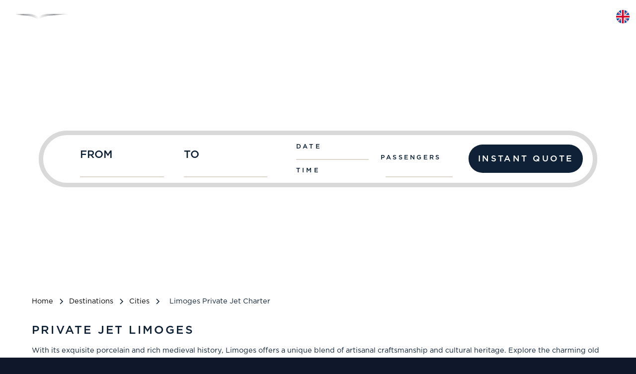

--- FILE ---
content_type: text/html; charset=utf-8
request_url: https://www.globalcharter.com/cities/private-jet-to-limoges
body_size: 21538
content:
<!DOCTYPE html><!-- Last Published: Wed Jan 21 2026 12:48:39 GMT+0000 (Coordinated Universal Time) --><html data-wf-domain="www.globalcharter.com" data-wf-page="64f0ba05041bd33db124482d" data-wf-site="64786607bf54b4cf85070ef7" lang="en" data-wf-collection="64f0ba05041bd33db12447c1" data-wf-item-slug="private-jet-to-limoges"><head><meta charset="utf-8"><title>Private Jet to Limoges | Global Charter</title><meta content="Fly to Limoges with a private jet and explore its renowned porcelain, charming streets, and rich history. Enjoy the elegance of Global Charter." name="description"><meta content="Private Jet to Limoges | Global Charter" property="og:title"><meta content="Fly to Limoges with a private jet and explore its renowned porcelain, charming streets, and rich history. Enjoy the elegance of Global Charter." property="og:description"><meta content="https://cdn.prod.website-files.com/6479c007a0f97cbf8f3ca330/668fbb9939956e96c748cc3f_Limoges%20City%20View.webp" property="og:image"><meta content="Private Jet to Limoges | Global Charter" property="twitter:title"><meta content="Fly to Limoges with a private jet and explore its renowned porcelain, charming streets, and rich history. Enjoy the elegance of Global Charter." property="twitter:description"><meta content="https://cdn.prod.website-files.com/6479c007a0f97cbf8f3ca330/668fbb9939956e96c748cc3f_Limoges%20City%20View.webp" property="twitter:image"><meta property="og:type" content="website"><meta content="summary_large_image" name="twitter:card"><meta content="width=device-width, initial-scale=1" name="viewport"><link href="https://cdn.prod.website-files.com/64786607bf54b4cf85070ef7/css/global-charter-v2.webflow.shared.9482f579f.min.css" rel="stylesheet" type="text/css" integrity="sha384-lIL1ef8SjSMvmn7cCI4FJ3+CP6MkkR12+1dMArGFic25iliVatDyfOv3qQ92pgmY" crossorigin="anonymous"><script type="text/javascript">!function(o,c){var n=c.documentElement,t=" w-mod-";n.className+=t+"js",("ontouchstart"in o||o.DocumentTouch&&c instanceof DocumentTouch)&&(n.className+=t+"touch")}(window,document);</script><link href="https://cdn.prod.website-files.com/64786607bf54b4cf85070ef7/66c6f96cdbe9aedb41ae70c3_favicon-32x32.png" rel="shortcut icon" type="image/x-icon"><link href="https://cdn.prod.website-files.com/64786607bf54b4cf85070ef7/66c6f98564c76eb6c2a58dc8_GC%20Webclip.jpg" rel="apple-touch-icon"><link href="https://www.globalcharter.com/cities/private-jet-to-limoges" rel="canonical"><script async="" src="https://www.googletagmanager.com/gtag/js?id=G-MJ7WLYN1LD"></script><script type="text/javascript">window.dataLayer = window.dataLayer || [];function gtag(){dataLayer.push(arguments);}gtag('set', 'developer_id.dZGVlNj', true);gtag('js', new Date());gtag('config', 'G-MJ7WLYN1LD');</script><script src="https://www.google.com/recaptcha/api.js" type="text/javascript"></script><!-- Font smoothing -->
<style>
  * {
    -webkit-font-smoothing: antialiased;
    -moz-osx-font-smoothing: grayscale;
    -o-font-smoothing: antialiased;
  }
  
@media screen and (min-width: 769px) and (max-width: 1000px) {
  .navbar6_menu-left {
    display: block;
  }
}
@media screen and (max-width: 1000px) {
  .wg-dropdown-link-flag.w-dropdown-list,
  .w-nav[data-collapse="medium"] .w-dropdown-list {
    position: absolute !important;
    margin-top: 10px !important;
  }
}
</style>

<!-- Jetboost -->
<script id="jetboost-script">
  window.JETBOOST_SITE_ID = "clr7wsk7l00330jxbeufg7kd2";
  (function(d) {
    var s = d.createElement("script");
    s.src = "https://cdn.jetboost.io/jetboost.js";
    s.async = true;
    d.head.appendChild(s);
  })(document);
</script>

<!-- Pinterest Domain Verification -->
<meta name="p:domain_verify" content="3f8cec54e71b7ba9437a3e8b6b7a3bc1">

<script type="application/json" id="weglot-data">{"allLanguageUrls":{"en":"https://www.globalcharter.com/cities/private-jet-to-limoges","pt":"https://www.globalcharter.com/pt/cities/private-jet-to-limoges","nl":"https://www.globalcharter.com/nl/cities/private-jet-to-limoges","fr":"https://www.globalcharter.com/fr/cities/private-jet-to-limoges","de":"https://www.globalcharter.com/de/stadte/private-jet-to-limoges","it":"https://www.globalcharter.com/it/cities/private-jet-to-limoges","es":"https://www.globalcharter.com/es/cities/private-jet-to-limoges"},"originalCanonicalUrl":"https://www.globalcharter.com/cities/private-jet-to-limoges","originalPath":"/cities/private-jet-to-limoges","settings":{"auto_switch":false,"auto_switch_fallback":null,"category":9,"custom_settings":{"button_style":{"with_name":false,"full_name":false,"is_dropdown":false,"with_flags":false,"flag_type":null,"custom_css":".wg-default, .wg-default .country-selector {\r\n    display: none;\r\n    /* \r\n    position: fixed;\r\n    bottom: 0;\r\n    left: 20px;\r\n    right: auto;\r\n    */\r\n}"},"switchers":[{"style":{"with_name":false,"with_flags":true,"full_name":true,"is_dropdown":true,"invert_flags":true,"flag_type":"circle","size_scale":"1.5"},"opts":{"open_hover":true,"close_outside_click":false,"is_responsive":false,"display_device":"mobile","pixel_cutoff":768},"colors":[],"location":{},"template":{"name":"default","hash":"c0e4804ce1f9d5aee85578b99fa5d5124bc2b2c3"}}],"translate_images":false,"subdomain":false,"dynamic":"","translate_search":false,"loading_bar":true,"hide_switcher":false,"wait_transition":true,"definitions":{}},"deleted_at":null,"dynamics":[],"excluded_blocks":[{"value":"#w-node-c3c10805-d3d8-f729-491c-195a167ff647-167ff4a1","description":"Footer"},{"value":".footer5_legal-list-2","description":"Footer"}],"excluded_paths":[{"excluded_languages":[],"language_button_displayed":false,"type":"IS_EXACTLY","value":"/test"},{"excluded_languages":[],"language_button_displayed":true,"type":"IS_EXACTLY","value":"/news/careers"},{"excluded_languages":[],"language_button_displayed":true,"type":"IS_EXACTLY","value":"/legal/privacy-policy"},{"excluded_languages":[],"language_button_displayed":true,"type":"IS_EXACTLY","value":"/legal/terms-of-service"},{"excluded_languages":[],"language_button_displayed":true,"type":"IS_EXACTLY","value":"/legal/cookies-policy"},{"excluded_languages":[],"language_button_displayed":true,"type":"IS_EXACTLY","value":"/brochure"},{"excluded_languages":[],"language_button_displayed":true,"type":"IS_EXACTLY","value":"/post/brexit-influence-on-uk-domestic-private-jet-charter"},{"excluded_languages":[],"language_button_displayed":true,"type":"CONTAIN","value":"/job-posts/"},{"excluded_languages":[],"language_button_displayed":true,"type":"IS_EXACTLY","value":"/news/faqs"},{"excluded_languages":[],"language_button_displayed":true,"type":"IS_EXACTLY","value":"/destinations/view-all-destinations"},{"excluded_languages":[],"language_button_displayed":true,"type":"CONTAIN","value":"/destinations/airports"},{"excluded_languages":[],"language_button_displayed":true,"type":"CONTAIN","value":"/post/federal-excise-taxes"},{"excluded_languages":[],"language_button_displayed":true,"type":"START_WITH","value":"/post/glastonbury-music-festival-helicopter-to-glastonbury"},{"excluded_languages":[],"language_button_displayed":true,"type":"START_WITH","value":"/post/private-jet-charter-to-uefa-euro-2024"},{"excluded_languages":[],"language_button_displayed":true,"type":"IS_EXACTLY","value":"/post/charter-a-private-jet-to-wimbledon"},{"excluded_languages":["pt"],"language_button_displayed":true,"type":"CONTAIN","value":"aircraft-guide"},{"excluded_languages":[],"language_button_displayed":true,"type":"IS_EXACTLY","value":"/aircraft-guide/rss.xml"},{"excluded_languages":[],"language_button_displayed":true,"type":"IS_EXACTLY","value":"/event/private-jet-to-british-open-championship"},{"excluded_languages":[],"language_button_displayed":true,"type":"IS_EXACTLY","value":"/post/rss.xml"},{"excluded_languages":[],"language_button_displayed":true,"type":"START_WITH","value":"/post/formula-1-british-gp-2024-with-private-jet-and-helicopter-charter"},{"excluded_languages":[],"language_button_displayed":true,"type":"START_WITH","value":"/post/guide-to-private-jet-hire"},{"excluded_languages":[],"language_button_displayed":true,"type":"IS_EXACTLY","value":"/post/private-jet-charter"},{"excluded_languages":[],"language_button_displayed":true,"type":"START_WITH","value":"/post/best-yacht-charter-destinations"},{"excluded_languages":[],"language_button_displayed":true,"type":"START_WITH","value":"/post/explore-top-private-jet-destinations"},{"excluded_languages":[],"language_button_displayed":true,"type":"START_WITH","value":"/airports/van-nuys-airport-private-jet-charter"},{"excluded_languages":[],"language_button_displayed":true,"type":"START_WITH","value":"/airports/private-jet-to-glasgow-prestwick-airport"},{"excluded_languages":[],"language_button_displayed":true,"type":"START_WITH","value":"/airports/private-jet-to-larnaca-international-airport"},{"excluded_languages":["de"],"language_button_displayed":false,"type":"CONTAIN","value":"oklahop"},{"excluded_languages":[],"language_button_displayed":true,"type":"CONTAIN","value":"/cities/private-jet-charter-sacramento"},{"excluded_languages":["de","nl"],"language_button_displayed":false,"type":"START_WITH","value":"/cities/private-jet-charter-cleveland"},{"excluded_languages":[],"language_button_displayed":true,"type":"START_WITH","value":"/cities/private-jet-charter-columbus"},{"excluded_languages":["it"],"language_button_displayed":false,"type":"START_WITH","value":"/countries/private-jet-to-barbados"},{"excluded_languages":["nl"],"language_button_displayed":false,"type":"START_WITH","value":"/cities/private-jet-charter-san-francisco"},{"excluded_languages":[],"language_button_displayed":false,"type":"START_WITH","value":"/cities/private-jet-charter-fort-lauderdale"},{"excluded_languages":["pt"],"language_button_displayed":false,"type":"START_WITH","value":"/cities/private-jet-charter-vancouver"},{"excluded_languages":["it"],"language_button_displayed":false,"type":"START_WITH","value":"/cities/private-jet-charter-edmonton"},{"excluded_languages":["es"],"language_button_displayed":false,"type":"START_WITH","value":"/cities/private-jet-charter-indianapolis"},{"excluded_languages":[],"language_button_displayed":false,"type":"START_WITH","value":"/cities/private-jet-charter-denver"},{"excluded_languages":[],"language_button_displayed":false,"type":"START_WITH","value":"/about-us/testimonials"},{"excluded_languages":[],"language_button_displayed":false,"type":"START_WITH","value":"/about-us/carbon-offset"},{"excluded_languages":[],"language_button_displayed":false,"type":"START_WITH","value":"/cities/private-jet-charter-nashville"},{"excluded_languages":[],"language_button_displayed":false,"type":"START_WITH","value":"/cities/private-jet-charter-austin"},{"excluded_languages":[],"language_button_displayed":false,"type":"START_WITH","value":"/cities/private-jet-charter-seattle"}],"external_enabled":false,"host":"www.globalcharter.com","is_dns_set":true,"is_https":true,"language_from":"en","language_from_custom_flag":null,"language_from_custom_name":null,"languages":[{"connect_host_destination":null,"custom_code":null,"custom_flag":null,"custom_local_name":null,"custom_name":null,"enabled":true,"language_to":"pt"},{"connect_host_destination":null,"custom_code":null,"custom_flag":null,"custom_local_name":null,"custom_name":null,"enabled":true,"language_to":"nl"},{"connect_host_destination":null,"custom_code":null,"custom_flag":null,"custom_local_name":null,"custom_name":null,"enabled":true,"language_to":"fr"},{"connect_host_destination":null,"custom_code":null,"custom_flag":null,"custom_local_name":null,"custom_name":null,"enabled":true,"language_to":"de"},{"connect_host_destination":null,"custom_code":null,"custom_flag":null,"custom_local_name":null,"custom_name":null,"enabled":true,"language_to":"it"},{"connect_host_destination":null,"custom_code":null,"custom_flag":null,"custom_local_name":null,"custom_name":null,"enabled":true,"language_to":"es"}],"media_enabled":false,"page_views_enabled":true,"technology_id":13,"technology_name":"Webflow","translation_engine":3,"url_type":"SUBDIRECTORY","versions":{"translation":1765892674,"slugTranslation":1732198239}}}</script>
<script type="text/javascript" src="https://cdn.weglot.com/weglot.min.js"></script>
<script>
    Weglot.initialize({
        api_key: 'wg_77d3a66e521ad7c3dbd281b2e42385c07'
    });
</script>

<!-- Google Tag Manager -->
<script>
(function(w,d,s,l,i){
  w[l]=w[l]||[];
  w[l].push({'gtm.start': new Date().getTime(), event:'gtm.js'});
  var f=d.getElementsByTagName(s)[0],
      j=d.createElement(s),
      dl=l!='dataLayer'?'&l='+l:'';
  j.async=true; 
  j.src='https://www.googletagmanager.com/gtm.js?id='+i+dl;
  f.parentNode.insertBefore(j,f);
})(window,document,'script','dataLayer','GTM-TSDSD9H');
</script>

<!-- Google Analytics (gtag.js) -->
<script async="" src="https://www.googletagmanager.com/gtag/js?id=G-MJ7WLYN1LD"></script>
<script>
  window.dataLayer = window.dataLayer || [];
  function gtag(){dataLayer.push(arguments);}
</script>

<!-- Finsweet Cookie Consent -->
<script async="" src="https://cdn.jsdelivr.net/npm/@finsweet/cookie-consent@1/fs-cc.js"></script><!-- [Quote Request Form] -->
<script defer="" src="https://unpkg.com/react@18.2.0/umd/react.production.min.js"></script>
<script defer="" src="https://unpkg.com/react-dom@18.2.0/umd/react-dom.production.min.js"></script>

<!-- [Quote Request Form] -->

<!-- [Attributes by Finsweet] CMS Filter -->
<script async="" src="https://cdn.jsdelivr.net/npm/@finsweet/attributes-cmsfilter@1/cmsfilter.js"></script>
<!-- [Attributes by Finsweet] CMS Filter -->

<!-- [Attributes by Finsweet] CMS Sort -->
<script async="" src="https://cdn.jsdelivr.net/npm/@finsweet/attributes-cmssort@1/cmssort.js"></script>
<!-- [Attributes by Finsweet] CMS Sort -->

<!-- [Attributes by Finsweet] CMS Load -->
<script async="" src="https://cdn.jsdelivr.net/npm/@finsweet/attributes-cmsload@1/cmsload.js"></script>
<!-- [Attributes by Finsweet] CMS Load -->

<!-- [Attributes by Finsweet] Range Slider -->
<script defer="" src="https://cdn.jsdelivr.net/npm/@finsweet/attributes-rangeslider@1/rangeslider.js"></script>
<!-- [Attributes by Finsweet] Range Slider -->


<!-- Nav Code GC2.0 -->
<style>

.custom-hover:hover {
    background: transparent !important;
}

#w-dropdown-list-6 {
	position: absolute !important;
}

@media screen and (max-width: 1000px) {
  .w-nav[data-collapse="medium"] .w-dropdown,
  .w-nav[data-collapse="medium"] .w-dropdown-toggle {
    display: block;
  }
  
  .w-nav[data-collapse=medium] .w-nav-button {
    display: block;
  }
  
  .w-nav[data-collapse="medium"] .w-dropdown-list {
    position: static;
  }
  .w-nav[data-collapse="medium"] .w-nav-menu {
    display: none;
  }
  .w-nav[data-collapse="medium"] .w-nav-button-34 {
    display: block !important;
  }
  .w-nav-overlay [data-nav-menu-open] {
    top: 0;
    width: 100%;
    height: 100%;
    background: #ffffff;
  }

  .w-nav-button.w--open {
    color: #fff;
    background-color: transparent;
  }

  .navbar6_menu-button-34 {
    display: block !important;
  }
  
  .wg-element-wrapper.sw6 {
  			flex: 1 !important;
        justify-content: center !important;
        align-items: center !important;
        margin-right: 4rem !important;
        display: flex !important;
        position: absolute !important;
        inset: auto 0% auto auto !important;
    }
    
  .navbar6_menu {
    padding: 1rem 5% 6.5rem;
  }
  .menu-icon-2 {
    display: flex !important;
    flex-direction: column !important;
    justify-content: center !important;
    align-items: center !important;
    width: 48px !important;
    height: 48px !important;
    margin-right: -.5rem !important;
    padding-bottom: 0 !important;
    padding-right: 0 !important;
  }
    .navbar6_menu-2 {
        -webkit-text-fill-color: inherit;
        background-color: #fff;
        background-clip: border-box;
        border-bottom-style: solid;
        border-bottom-width: 1px;
        align-items: flex-start;
        height: 100dvh;
        margin-left: 0;
        padding: 1rem 5% 6.5rem;
        transition: height .5s;
        position: absolute;
        overflow: auto;
     }
}

  .menu-icon_line-top-3 .is-navy {
  	background-color: #0e2137 !important;
  }

.menu-icon_line-top-3,
.menu-icon_line-middle-3,
.menu-icon_line-bottom-3 {
  width: 24px;
  height: 2px;
  background-color: #fff;
}

.menu-icon_line-middle-3 {
  margin-top: 6px;
  margin-bottom: 6px;
}

.w-nav-overlay {
  width: 100%;
  display: none;
  position: absolute;
  top: 100%;
  left: 0;
  right: 0;
  overflow: hidden;
}



.w-nav-button-34.w--open {
  background-color: transparent;
}

.hover-effect .menu-icon_line-bottom-3,
.hover-effect .menu-icon_line-middle-3,
.hover-effect .menu-icon_line-top-3 {
  background-color: #0e2137 !important;
}

.max-width-small,
.margin-bottom,
.text-align-center {
  position: relative; /* Ensure z-index can be applied */
  z-index: 10; /* Adjust value as needed for stacking order */
}

.navbar5_dropdown-background-layer-copy {
  background-color: #fff !important;
}

.navbar6_component {
  transition: background-color 0.3s ease;
}

.navbar6_component.transparent {
  background-color: transparent !important;
}

.navbar6_component.white {
  background-color: white !important;
}

.navbar6_dropdown-toggle,
.navbar6_link {
  transition: color 0.3s ease;
  color: white; /* Default color */
}

.navbar6_component.transparent .navbar6_dropdown-toggle,
.navbar6_component.transparent .navbar6_link {
  color: white !important;
}

.navbar6_component.white .navbar6_dropdown-toggle,
.navbar6_component.white .navbar6_link {
  color: #0e2137 !important;
}

.navbar6_dropdown-toggle:hover,
.navbar6_link:hover {
  color: #b5afa5 !important;
}

.navbar6_component.white .navbar6_link:hover,
.navbar6_component.white .navbar6_dropdown-toggle:hover {
  color: #b5afa5 !important;
}

.navbar6_component.transparent .button-nav.is-secondary.is-small.is-alternate.is-nav.hide-tablet {
  color: white !important;
  border-color: white !important;
}

.navbar6_component.white .button-nav.is-secondary.is-small.is-alternate.is-nav.hide-tablet {
  color: #fff !important;
  border-color: #0e2137 !important;
}

.navbar6_component.white .button-nav.is-secondary.is-small.is-alternate.is-nav.hide-tablet:hover {
  color: #ffffff !important;
  background-color: #0e2137 !important;
  border-color: #0e2137 !important;
}

.navbar6_logo {
  transition: opacity 0.3s ease;
}

.navbar6_component.transparent .navbar6_logo.white {
  opacity: 1 !important;
}

.navbar6_component.white .navbar6_logo.white {
  opacity: 0 !important;
}

.navbar6_component.transparent .navbar6_logo.navy {
  opacity: 0 !important;
}

.navbar6_component.white .navbar6_logo.navy {
  opacity: 1 !important;
}

.text-rich-text h2 {
    font-size: clamp(1.2rem, 2vw + 1rem, 1.4375rem); /* 23px max, scales down on smaller screens */
}

.text-rich-text h3 {
    font-size: clamp(1rem, 1.5vw + 0.9rem, 1.1875rem); /* 19px max */
}

.text-rich-text h4 {
    font-size: clamp(0.875rem, 1vw + 0.8rem, 1rem); /* 16px max */
}

/* Links: always blue, bold, underlined */
.text-rich-text a {
    color: blue;
    font-weight: bold;
    text-decoration: underline;
    white-space: normal;       /* Allow wrapping */
    word-break: keep-all;      /* Prevent breaking words in the middle */
    display: inline;           /* Normal inline behavior */
}

.text-rich-text p {
    opacity: 1;
}


</style>

<!-- [Webflow Friendly Components by Francesco Castronuovo] Infinite Marquee With Stop On Hover -->
<link href="https://cdn.jsdelivr.net/gh/francesco-castronuovo/infinite-marquee@1.4.0/style.min.css" rel="stylesheet" type="text/css">
<script async="" src="https://cdn.jsdelivr.net/gh/francesco-castronuovo/infinite-marquee@1.4.0/script.js"></script>


<script type="application/ld+json">
{
  "@context": "http://schema.org",
   "@type": "WebPage",         
   "@id": "#WebPage", 
  "name":  "Hire a Private Jet to Limoges",
  "url": "https://www.globalcharter.com/cities/private-jet-to-limoges",
  "headline": "Limoges Private Jet Charter",
  "description": "Fly to Limoges with a private jet and explore its renowned porcelain, charming streets, and rich history. Enjoy the elegance of Global Charter.",
  "image": {
        "@type": "ImageObject",
        "@id": "https://cdn.prod.website-files.com/6479c007a0f97cbf8f3ca330/668fbb9939956e96c748cc3f_Limoges%20City%20View.webp",
        "url": "https://www.globalcharter.com/cities/private-jet-to-limoges",
        "height": "362",
        "width": "388"
    },
  "publisher": {
    "@type": "Organization",
    "name": "Global Charter",
    "email": "fly@globalcharter.com",
    "description": "We offer the best private jet charter flights, business jet, Helicopter Charter and Yacht Charter Services worldwide: Navigate the World with Global Charter",
    "keywords": "private jet charter, private flights, private jet, chartered flights, helicopter charter, yacht charter, aircrafts",
    "aggregateRating": {
    "@type": "AggregateRating",
    "ratingValue": "4.5",
    "reviewCount": "1000"
  },
   "address": [
    {
      "@type": "PostalAddress",
      "streetAddress": "142 Cromwell Rd",
      "addressLocality": "London",
      "addressRegion": "England",
      "postalCode": "SW7 4EF",
      "addressCountry": "GB"
    },
    {
      "@type": "PostalAddress",
      "streetAddress": "1150 NW 72nd Ave #455",
      "addressLocality": "Miami",
      "addressRegion": "FL",
      "postalCode": "33126",
      "addressCountry": "US"
    },
    {
      "@type": "PostalAddress",
      "streetAddress": "9171 Wilshire Boulevard",
      "addressLocality": "Beverly Hills",
      "addressRegion": "CA",
      "postalCode": "90210",
      "addressCountry": "US",
      "telephone": "+1 323 794 2494"
    },
    {
      "@type": "PostalAddress",
      "streetAddress": "20 Bay Street",
      "addressLocality": "Toronto",
      "addressRegion": "ON",
      "postalCode": "M5J 2N8",
      "addressCountry": "CA",
      "telephone": "+1 647 952 8144"
    }
  ],
    "logo": {
      "@type": "ImageObject",
      "url": "https://assets-global.website-files.com/64786607bf54b4cf85070ef7/64786b2a79340c2044b15bc9_GC%20logo%20white.svg"
      }
  	},
 "isPartOf": {
        "@type" : "WebPage",
         "@id": "https://www.globalcharter.com/cities/private-jet-to-limoges",
         "name": "Hire a Private Jet to Limoges | Best Private Jet Charter | Global Charter",
         "publisher": {
             "@type": "Organization",
             "@id": "https://www.globalcharter.com/",
             "name": "Global Charter"
         },
 "description": "Fly to Limoges with a private jet and explore its renowned porcelain, charming streets, and rich history. Enjoy the elegance of Global Charter."
 }
}
</script><link href="https://www.globalcharter.com/cities/private-jet-to-limoges" hreflang="en" rel="alternate"><link href="https://www.globalcharter.com/pt/cities/private-jet-to-limoges" hreflang="pt" rel="alternate"><link href="https://www.globalcharter.com/nl/cities/private-jet-to-limoges" hreflang="nl" rel="alternate"><link href="https://www.globalcharter.com/fr/cities/private-jet-to-limoges" hreflang="fr" rel="alternate"><link href="https://www.globalcharter.com/de/stadte/private-jet-to-limoges" hreflang="de" rel="alternate"><link href="https://www.globalcharter.com/it/cities/private-jet-to-limoges" hreflang="it" rel="alternate"><link href="https://www.globalcharter.com/es/cities/private-jet-to-limoges" hreflang="es" rel="alternate"></head><body><div class="page-wrapper"><div class="global-styles w-embed"><style>

/* Focus state style for keyboard navigation for the focusable elements */
*[tabindex]:focus-visible,
  input[type="file"]:focus-visible {
   outline: 0.125rem solid #4d65ff;
   outline-offset: 0.125rem;
}

/* Get rid of top margin on first element in any rich text element */
.w-richtext > :not(div):first-child, .w-richtext > div:first-child > :first-child {
  margin-top: 0 !important;
}

/* Get rid of bottom margin on last element in any rich text element */
.w-richtext>:last-child, .w-richtext ol li:last-child, .w-richtext ul li:last-child {
	margin-bottom: 0 !important;
}

/* Prevent all click and hover interaction with an element */
.pointer-events-off {
	pointer-events: none;
}

/* Enables all click and hover interaction with an element */
.pointer-events-on {
  pointer-events: auto;
}

/* Create a class of .div-square which maintains a 1:1 dimension of a div */
.div-square::after {
	content: "";
	display: block;
	padding-bottom: 100%;
}

/* Make sure containers never lose their center alignment */
.container-medium,.container-small, .container-large {
	margin-right: auto !important;
  margin-left: auto !important;
}

/* 
Make the following elements inherit typography styles from the parent and not have hardcoded values. 
Important: You will not be able to style for example "All Links" in Designer with this CSS applied.
Uncomment this CSS to use it in the project. Leave this message for future hand-off.
*/
/*
a,
.w-input,
.w-select,
.w-tab-link,
.w-nav-link,
.w-dropdown-btn,
.w-dropdown-toggle,
.w-dropdown-link {
  color: inherit;
  text-decoration: inherit;
  font-size: inherit;
}
*/

/* Apply "..." after 3 lines of text */
.text-style-3lines {
	display: -webkit-box;
	overflow: hidden;
	-webkit-line-clamp: 3;
	-webkit-box-orient: vertical;
}

/* Apply "..." after 2 lines of text */
.text-style-2lines {
	display: -webkit-box;
	overflow: hidden;
	-webkit-line-clamp: 2;
	-webkit-box-orient: vertical;
}

/* Adds inline flex display */
.display-inlineflex {
  display: inline-flex;
}

/* These classes are never overwritten */
.hide {
  display: none !important;
}

@media screen and (max-width: 991px) {
    .hide, .hide-tablet {
        display: none !important;
    }
}
  @media screen and (max-width: 767px) {
    .hide-mobile-landscape{
      display: none !important;
    }
}
  @media screen and (max-width: 479px) {
    .hide-mobile{
      display: none !important;
    }
}
 
.margin-0 {
  margin: 0rem !important;
}
  
.padding-0 {
  padding: 0rem !important;
}

.spacing-clean {
padding: 0rem !important;
margin: 0rem !important;
}

.margin-top {
  margin-right: 0rem !important;
  margin-bottom: 0rem !important;
  margin-left: 0rem !important;
}

.padding-top {
  padding-right: 0rem !important;
  padding-bottom: 0rem !important;
  padding-left: 0rem !important;
}
  
.margin-right {
  margin-top: 0rem !important;
  margin-bottom: 0rem !important;
  margin-left: 0rem !important;
}

.padding-right {
  padding-top: 0rem !important;
  padding-bottom: 0rem !important;
  padding-left: 0rem !important;
}

.margin-bottom {
  margin-top: 0rem !important;
  margin-right: 0rem !important;
  margin-left: 0rem !important;
}

.padding-bottom {
  padding-top: 0rem !important;
  padding-right: 0rem !important;
  padding-left: 0rem !important;
}

.margin-left {
  margin-top: 0rem !important;
  margin-right: 0rem !important;
  margin-bottom: 0rem !important;
}
  
.padding-left {
  padding-top: 0rem !important;
  padding-right: 0rem !important;
  padding-bottom: 0rem !important;
}
  
.margin-horizontal {
  margin-top: 0rem !important;
  margin-bottom: 0rem !important;
}

.padding-horizontal {
  padding-top: 0rem !important;
  padding-bottom: 0rem !important;
}

.margin-vertical {
  margin-right: 0rem !important;
  margin-left: 0rem !important;
}
  
.padding-vertical {
  padding-right: 0rem !important;
  padding-left: 0rem !important;
}

/* Apply "..." at 100% width */
.truncate-width { 
		width: 100%; 
    white-space: nowrap; 
    overflow: hidden; 
    text-overflow: ellipsis; 
}
/* Removes native scrollbar */
.no-scrollbar {
    -ms-overflow-style: none;
    overflow: -moz-scrollbars-none; 
}

.no-scrollbar::-webkit-scrollbar {
    display: none;
}

</style></div><main class="main-wrapper"><div data-animation="default" class="navbar6_component w-nav" data-easing2="ease-out" fs-scrolldisable-element="smart-nav" data-easing="ease-in" data-collapse="medium" data-w-id="a1ea497d-7ea5-2e3a-636f-19778b517b99" role="banner" data-duration="0" data-doc-height="1"><div class="navbar6_container"><a href="/" class="navbar6_logo-link w-nav-brand"><img width="128" sizes="127.98828125px" alt="Global Charter Logo Navy" src="https://cdn.prod.website-files.com/64786607bf54b4cf85070ef7/669fb98e89fc886338873a93_GC%20Icon%20Navy%20.png" loading="lazy" srcset="https://cdn.prod.website-files.com/64786607bf54b4cf85070ef7/669fb98e89fc886338873a93_GC%20Icon%20Navy%20-p-500.png 500w, https://cdn.prod.website-files.com/64786607bf54b4cf85070ef7/669fb98e89fc886338873a93_GC%20Icon%20Navy%20-p-800.png 800w, https://cdn.prod.website-files.com/64786607bf54b4cf85070ef7/669fb98e89fc886338873a93_GC%20Icon%20Navy%20-p-1080.png 1080w, https://cdn.prod.website-files.com/64786607bf54b4cf85070ef7/669fb98e89fc886338873a93_GC%20Icon%20Navy%20-p-1600.png 1600w, https://cdn.prod.website-files.com/64786607bf54b4cf85070ef7/669fb98e89fc886338873a93_GC%20Icon%20Navy%20.png 1920w" class="navbar6_logo navy"><img width="128" sizes="127.98828125px" alt="Global Charter Logo" src="https://cdn.prod.website-files.com/64786607bf54b4cf85070ef7/669fb97a75ed9ed67f9a64cf_GC%20Icon%20Silver%20(Dark%20Background)%20.png" loading="lazy" srcset="https://cdn.prod.website-files.com/64786607bf54b4cf85070ef7/669fb97a75ed9ed67f9a64cf_GC%20Icon%20Silver%20(Dark%20Background)%20-p-500.png 500w, https://cdn.prod.website-files.com/64786607bf54b4cf85070ef7/669fb97a75ed9ed67f9a64cf_GC%20Icon%20Silver%20(Dark%20Background)%20-p-800.png 800w, https://cdn.prod.website-files.com/64786607bf54b4cf85070ef7/669fb97a75ed9ed67f9a64cf_GC%20Icon%20Silver%20(Dark%20Background)%20-p-1080.png 1080w, https://cdn.prod.website-files.com/64786607bf54b4cf85070ef7/669fb97a75ed9ed67f9a64cf_GC%20Icon%20Silver%20(Dark%20Background)%20-p-1600.png 1600w, https://cdn.prod.website-files.com/64786607bf54b4cf85070ef7/669fb97a75ed9ed67f9a64cf_GC%20Icon%20Silver%20(Dark%20Background)%20.png 1920w" class="navbar6_logo white"></a><nav role="navigation" class="navbar6_menu-2 w-nav-menu"><div class="navbar6_menu-left"><div data-delay="500" data-hover="true" data-w-id="a1ea497d-7ea5-2e3a-636f-19778b517ba0" class="navbar6_menu-dropdown w-dropdown"><div class="navbar6_dropdown-toggle w-dropdown-toggle"><div>CHARTER</div></div><nav class="navbar6_dropdown-list-2 w-dropdown-list"><div class="navbar6_container"><div class="navbar6_dropdown-content"><div class="navbar6_dropdown-content-left-2-copy"><div class="navbar6_dropdown-link-list"><a href="/charter/on-demand-jet-charter" class="navbar6_dropdown-link-2 w-inline-block"><div class="nav-drop-text-7">ON-DEMAND JET CHARTER</div></a><a href="/charter/pet-friendly-private-jet-charter" class="navbar6_dropdown-link-2 w-inline-block"><div class="nav-drop-text-7">PET-FRIENDLY JET CHARTER</div></a><a href="/charter/last-minute-private-jet" class="navbar6_dropdown-link-2 w-inline-block"><div class="nav-drop-text-7">LAST-MINUTE JET CHARTER</div></a><a href="/charter/air-ambulance-medevac" class="navbar6_dropdown-link-2 w-inline-block"><div class="nav-drop-text-7">AIR AMBULANCE CHARTER</div></a><a href="/charter-membership" class="navbar6_dropdown-link-2 w-inline-block"><div class="nav-drop-text-7">CHARTER MEMBERSHIP</div></a></div><div class="navbar6_dropdown-link-list-copy"><a href="/charter/group-charter" class="navbar6_dropdown-link-2 w-inline-block"><div class="nav-drop-text-7">GROUP AIR CHARTER</div></a><a href="/charter/cargo-charter" class="navbar6_dropdown-link-2 w-inline-block"><div class="nav-drop-text-7">CARGO CHARTER</div></a><a href="/charter/industry-specific-charter" class="navbar6_dropdown-link-2 w-inline-block"><div class="nav-drop-text-7">INDUSTRY SPECIFIC CHARTER</div></a><a href="/charter/helicopters" class="navbar6_dropdown-link-2 w-inline-block"><div class="nav-drop-text-7">HELICOPTER CHARTER</div></a><a href="/destinations" class="navbar6_dropdown-link-2 w-inline-block"><div class="nav-drop-text-7">CHARTER DESTINATIONS</div></a></div></div><div class="nav-divid-line"></div><div class="navbar5_dropdown-content-right new hide-mobile-portrait hide-mobile-landscape"><div class="navbar5_blog-list-wrapper"><div class="navbar5_blog-list-copy"><a href="/about-us/concierge" class="navbar5_blog-item-copy new w-inline-block"><div class="navbar5_blog-image-wrapper-copy new"><img src="https://cdn.prod.website-files.com/64786607bf54b4cf85070ef7/66e03a8db4dc426f92e1be18_slider%206.webp" loading="lazy" sizes="100vw" srcset="https://cdn.prod.website-files.com/64786607bf54b4cf85070ef7/66e03a8db4dc426f92e1be18_slider%206-p-500.webp 500w, https://cdn.prod.website-files.com/64786607bf54b4cf85070ef7/66e03a8db4dc426f92e1be18_slider%206-p-800.webp 800w, https://cdn.prod.website-files.com/64786607bf54b4cf85070ef7/66e03a8db4dc426f92e1be18_slider%206-p-1080.webp 1080w, https://cdn.prod.website-files.com/64786607bf54b4cf85070ef7/66e03a8db4dc426f92e1be18_slider%206.webp 1920w" alt="" class="navbar5_blog-image-copy"></div><div class="navbar5_large-item-content"><div class="button-group"><div class="button is-link is-icon"><div class="text-block-210 new">GLOBAL CONCIERGE &gt;</div><div class="icon-embed-xxsmall new hide w-embed"><svg width="16" height="16" viewBox="0 0 16 16" fill="none" aria-hidden="true" xmlns="http://www.w3.org/2000/svg">
<path d="M6 3L11 8L6 13" stroke="CurrentColor" stroke-width="1.5"></path>
</svg></div></div></div></div></a><a href="/yacht-charter" class="navbar5_blog-item-copy new w-inline-block"><div class="navbar5_blog-image-wrapper-copy new"><img src="https://cdn.prod.website-files.com/64786607bf54b4cf85070ef7/649ea42ce4a96ea598df3688_Yahct%20birdseye%20-%20section%20image.webp" loading="lazy" sizes="100vw" srcset="https://cdn.prod.website-files.com/64786607bf54b4cf85070ef7/649ea42ce4a96ea598df3688_Yahct%20birdseye%20-%20section%20image-p-500.webp 500w, https://cdn.prod.website-files.com/64786607bf54b4cf85070ef7/649ea42ce4a96ea598df3688_Yahct%20birdseye%20-%20section%20image-p-800.webp 800w, https://cdn.prod.website-files.com/64786607bf54b4cf85070ef7/649ea42ce4a96ea598df3688_Yahct%20birdseye%20-%20section%20image-p-1080.webp 1080w, https://cdn.prod.website-files.com/64786607bf54b4cf85070ef7/649ea42ce4a96ea598df3688_Yahct%20birdseye%20-%20section%20image-p-1600.webp 1600w, https://cdn.prod.website-files.com/64786607bf54b4cf85070ef7/649ea42ce4a96ea598df3688_Yahct%20birdseye%20-%20section%20image-p-2000.webp 2000w, https://cdn.prod.website-files.com/64786607bf54b4cf85070ef7/649ea42ce4a96ea598df3688_Yahct%20birdseye%20-%20section%20image-p-2600.webp 2600w, https://cdn.prod.website-files.com/64786607bf54b4cf85070ef7/649ea42ce4a96ea598df3688_Yahct%20birdseye%20-%20section%20image-p-3200.webp 3200w, https://cdn.prod.website-files.com/64786607bf54b4cf85070ef7/649ea42ce4a96ea598df3688_Yahct%20birdseye%20-%20section%20image.webp 4400w" alt="birdseye view of yacht with helipad" class="navbar5_blog-image-copy new"></div><div class="navbar5_large-item-content"><div class="button-group"><div class="button is-link is-icon"><div class="text-block-210 new">YACHT CHARTER &gt;</div><div class="icon-embed-xxsmall new hide w-embed"><svg width="16" height="16" viewBox="0 0 16 16" fill="none" aria-hidden="true" xmlns="http://www.w3.org/2000/svg">
<path d="M6 3L11 8L6 13" stroke="CurrentColor" stroke-width="1.5"></path>
</svg></div></div></div></div></a></div><div class="navbar5_dropdown-content-wrapper z-index-1 hide"><div class="button-group"><a href="/destinations/cities" class="button is-link is-icon w-inline-block"><div>See all cities</div></a></div></div></div><div class="navbar5_dropdown-background-layer-copy"></div></div></div></div></nav></div><div data-delay="500" data-hover="true" data-w-id="a1ea497d-7ea5-2e3a-636f-19778b517be2" class="navbar6_menu-dropdown w-dropdown"><div class="navbar6_dropdown-toggle w-dropdown-toggle"><div>MEMBERSHIP</div></div><nav class="navbar6_dropdown-list-2 w-dropdown-list"><div class="navbar6_container"><div class="navbar6_dropdown-content"><div class="navbar6_dropdown-content-left-copy"><div class="navbar6_dropdown-link-list"><a href="/membership/gc-flight-fund" class="navbar6_dropdown-link-2 w-inline-block"><div class="nav-drop-text-7">THE GC FLIGHT FUND™</div></a><a href="/membership/gc-jet-card" class="navbar6_dropdown-link-2 w-inline-block"><div class="nav-drop-text-7">THE GC JET CARD™</div></a></div><div class="navbar6_dropdown-link-list"><a href="/charter-membership" class="navbar6_dropdown-link-2 w-inline-block"><div class="nav-drop-text-7">MEMBERSHIP OVERVIEW</div></a></div></div><div class="nav-divid-line hide-mobile-portrait hide-mobile-landscape"></div><div class="navbar5_dropdown-content-right new hide-mobile-portrait hide-mobile-landscape"><div class="navbar5_blog-list-wrapper"><div class="navbar5_blog-list-copy"><a href="/about-us/concierge" class="navbar5_blog-item-copy new w-inline-block"><div class="navbar5_blog-image-wrapper-copy new"><img src="https://cdn.prod.website-files.com/64786607bf54b4cf85070ef7/66e03a8db4dc426f92e1be18_slider%206.webp" loading="lazy" sizes="100vw" srcset="https://cdn.prod.website-files.com/64786607bf54b4cf85070ef7/66e03a8db4dc426f92e1be18_slider%206-p-500.webp 500w, https://cdn.prod.website-files.com/64786607bf54b4cf85070ef7/66e03a8db4dc426f92e1be18_slider%206-p-800.webp 800w, https://cdn.prod.website-files.com/64786607bf54b4cf85070ef7/66e03a8db4dc426f92e1be18_slider%206-p-1080.webp 1080w, https://cdn.prod.website-files.com/64786607bf54b4cf85070ef7/66e03a8db4dc426f92e1be18_slider%206.webp 1920w" alt="" class="navbar5_blog-image-copy"></div><div class="navbar5_large-item-content"><div class="button-group"><div class="button is-link is-icon"><div class="text-block-210 new">GLOBAL CONCIERGE &gt;</div><div class="icon-embed-xxsmall new hide w-embed"><svg width="16" height="16" viewBox="0 0 16 16" fill="none" aria-hidden="true" xmlns="http://www.w3.org/2000/svg">
<path d="M6 3L11 8L6 13" stroke="CurrentColor" stroke-width="1.5"></path>
</svg></div></div></div></div></a><a href="/yacht-charter" class="navbar5_blog-item-copy new w-inline-block"><div class="navbar5_blog-image-wrapper-copy new"><img src="https://cdn.prod.website-files.com/64786607bf54b4cf85070ef7/649ea42ce4a96ea598df3688_Yahct%20birdseye%20-%20section%20image.webp" loading="lazy" sizes="100vw" srcset="https://cdn.prod.website-files.com/64786607bf54b4cf85070ef7/649ea42ce4a96ea598df3688_Yahct%20birdseye%20-%20section%20image-p-500.webp 500w, https://cdn.prod.website-files.com/64786607bf54b4cf85070ef7/649ea42ce4a96ea598df3688_Yahct%20birdseye%20-%20section%20image-p-800.webp 800w, https://cdn.prod.website-files.com/64786607bf54b4cf85070ef7/649ea42ce4a96ea598df3688_Yahct%20birdseye%20-%20section%20image-p-1080.webp 1080w, https://cdn.prod.website-files.com/64786607bf54b4cf85070ef7/649ea42ce4a96ea598df3688_Yahct%20birdseye%20-%20section%20image-p-1600.webp 1600w, https://cdn.prod.website-files.com/64786607bf54b4cf85070ef7/649ea42ce4a96ea598df3688_Yahct%20birdseye%20-%20section%20image-p-2000.webp 2000w, https://cdn.prod.website-files.com/64786607bf54b4cf85070ef7/649ea42ce4a96ea598df3688_Yahct%20birdseye%20-%20section%20image-p-2600.webp 2600w, https://cdn.prod.website-files.com/64786607bf54b4cf85070ef7/649ea42ce4a96ea598df3688_Yahct%20birdseye%20-%20section%20image-p-3200.webp 3200w, https://cdn.prod.website-files.com/64786607bf54b4cf85070ef7/649ea42ce4a96ea598df3688_Yahct%20birdseye%20-%20section%20image.webp 4400w" alt="birdseye view of yacht with helipad" class="navbar5_blog-image-copy new"></div><div class="navbar5_large-item-content"><div class="button-group"><div class="button is-link is-icon"><div class="text-block-210 new">YACHT CHARTER &gt;</div><div class="icon-embed-xxsmall new hide w-embed"><svg width="16" height="16" viewBox="0 0 16 16" fill="none" aria-hidden="true" xmlns="http://www.w3.org/2000/svg">
<path d="M6 3L11 8L6 13" stroke="CurrentColor" stroke-width="1.5"></path>
</svg></div></div></div></div></a></div><div class="navbar5_dropdown-content-wrapper z-index-1 hide"><div class="button-group"><a href="/destinations/cities" class="button is-link is-icon w-inline-block"><div>See all cities</div></a></div></div></div><div class="navbar5_dropdown-background-layer-copy"></div></div></div></div></nav></div><div data-delay="500" data-hover="true" data-w-id="a1ea497d-7ea5-2e3a-636f-19778b517c0f" class="navbar6_menu-dropdown w-dropdown"><div class="navbar6_dropdown-toggle w-dropdown-toggle"><div>AIRCRAFT</div></div><nav class="navbar6_dropdown-list-2 w-dropdown-list"><div><div class="div-block-303"><div class="navbar6_dropdown-content-left-aircraft"><div class="navbar6_dropdown-link-list"><a href="/aircraft/aircraft-guide" id="w-node-a1ea497d-7ea5-2e3a-636f-19778b517c18-8b517b99" class="navbar6_dropdown-link-2 w-inline-block"><div class="nav-drop-text-7">AIRCRAFT GUIDE</div></a><a href="/aircraft-category" id="w-node-fc533655-9965-2354-c47f-0471d62db7d4-8b517b99" class="navbar6_dropdown-link-2 w-inline-block"><div class="nav-drop-text-7">AIRCRAFT CATEGORIES</div></a><a href="/aircraft-sales" id="w-node-f0ad9752-9d5d-d774-3acb-62834b3adebd-8b517b99" class="navbar6_dropdown-link-2 w-inline-block"><div class="nav-drop-text-7">AIRCRAFT SALES</div></a><a href="/commercial-aircraft" class="navbar6_dropdown-link-2 w-inline-block"><div class="nav-drop-text-7">COMMERCIAL AIRCRAFT</div></a></div><div class="navbar6_dropdown-link-list"><a href="/aircraft/aircraft-comparator" class="navbar6_dropdown-link-2 w-inline-block"><div class="nav-drop-text-7">AIRCRAFT COMPARATOR</div></a><a href="/aircraft-financing" class="navbar6_dropdown-link-2 w-inline-block"><div class="nav-drop-text-7">AIRCRAFT FINANCING</div></a><a href="/aircraft-management-services" class="navbar6_dropdown-link-2 w-inline-block"><div class="nav-drop-text-7">AIRCRAFT MANAGEMENT </div></a></div></div><div class="nav-divid-line hide-mobile-portrait hide-mobile-landscape"></div><div class="navbar5_dropdown-content-right new hide-mobile-portrait hide-mobile-landscape"><div class="navbar5_blog-list-wrapper"><div class="navbar5_blog-list-copy"><a href="/about-us/concierge" class="navbar5_blog-item-copy new w-inline-block"><div class="navbar5_blog-image-wrapper-copy new"><img src="https://cdn.prod.website-files.com/64786607bf54b4cf85070ef7/66e03a8db4dc426f92e1be18_slider%206.webp" loading="lazy" sizes="100vw" srcset="https://cdn.prod.website-files.com/64786607bf54b4cf85070ef7/66e03a8db4dc426f92e1be18_slider%206-p-500.webp 500w, https://cdn.prod.website-files.com/64786607bf54b4cf85070ef7/66e03a8db4dc426f92e1be18_slider%206-p-800.webp 800w, https://cdn.prod.website-files.com/64786607bf54b4cf85070ef7/66e03a8db4dc426f92e1be18_slider%206-p-1080.webp 1080w, https://cdn.prod.website-files.com/64786607bf54b4cf85070ef7/66e03a8db4dc426f92e1be18_slider%206.webp 1920w" alt="" class="navbar5_blog-image-copy"></div><div class="navbar5_large-item-content"><div class="button-group"><div class="button is-link is-icon"><div class="text-block-210 new">GLOBAL CONCIERGE &gt;</div><div class="icon-embed-xxsmall new hide w-embed"><svg width="16" height="16" viewBox="0 0 16 16" fill="none" aria-hidden="true" xmlns="http://www.w3.org/2000/svg">
<path d="M6 3L11 8L6 13" stroke="CurrentColor" stroke-width="1.5"></path>
</svg></div></div></div></div></a><a href="/yacht-charter" class="navbar5_blog-item-copy new w-inline-block"><div class="navbar5_blog-image-wrapper-copy new"><img src="https://cdn.prod.website-files.com/64786607bf54b4cf85070ef7/649ea42ce4a96ea598df3688_Yahct%20birdseye%20-%20section%20image.webp" loading="lazy" sizes="100vw" srcset="https://cdn.prod.website-files.com/64786607bf54b4cf85070ef7/649ea42ce4a96ea598df3688_Yahct%20birdseye%20-%20section%20image-p-500.webp 500w, https://cdn.prod.website-files.com/64786607bf54b4cf85070ef7/649ea42ce4a96ea598df3688_Yahct%20birdseye%20-%20section%20image-p-800.webp 800w, https://cdn.prod.website-files.com/64786607bf54b4cf85070ef7/649ea42ce4a96ea598df3688_Yahct%20birdseye%20-%20section%20image-p-1080.webp 1080w, https://cdn.prod.website-files.com/64786607bf54b4cf85070ef7/649ea42ce4a96ea598df3688_Yahct%20birdseye%20-%20section%20image-p-1600.webp 1600w, https://cdn.prod.website-files.com/64786607bf54b4cf85070ef7/649ea42ce4a96ea598df3688_Yahct%20birdseye%20-%20section%20image-p-2000.webp 2000w, https://cdn.prod.website-files.com/64786607bf54b4cf85070ef7/649ea42ce4a96ea598df3688_Yahct%20birdseye%20-%20section%20image-p-2600.webp 2600w, https://cdn.prod.website-files.com/64786607bf54b4cf85070ef7/649ea42ce4a96ea598df3688_Yahct%20birdseye%20-%20section%20image-p-3200.webp 3200w, https://cdn.prod.website-files.com/64786607bf54b4cf85070ef7/649ea42ce4a96ea598df3688_Yahct%20birdseye%20-%20section%20image.webp 4400w" alt="birdseye view of yacht with helipad" class="navbar5_blog-image-copy new"></div><div class="navbar5_large-item-content"><div class="button-group"><div class="button is-link is-icon"><div class="text-block-210 new">YACHT CHARTER &gt;</div><div class="icon-embed-xxsmall new hide w-embed"><svg width="16" height="16" viewBox="0 0 16 16" fill="none" aria-hidden="true" xmlns="http://www.w3.org/2000/svg">
<path d="M6 3L11 8L6 13" stroke="CurrentColor" stroke-width="1.5"></path>
</svg></div></div></div></div></a></div><div class="navbar5_dropdown-content-wrapper z-index-1 hide"><div class="button-group"><a href="/destinations/cities" class="button is-link is-icon w-inline-block"><div>See all cities</div></a></div></div></div><div class="navbar5_dropdown-background-layer-copy"></div></div></div></div></nav></div><div data-delay="500" data-hover="true" data-w-id="a1ea497d-7ea5-2e3a-636f-19778b517c6f" class="navbar6_menu-dropdown w-dropdown"><div class="navbar6_dropdown-toggle w-dropdown-toggle"><div>ABOUT US</div></div><nav class="navbar6_dropdown-list-2 w-dropdown-list"><div class="navbar6_container-copy"><div class="navbar6_dropdown-content"><div class="navbar6_dropdown-content-left-copy"><div class="navbar6_dropdown-link-list"><a href="/about-us" class="navbar6_dropdown-link-2 w-inline-block"><div class="nav-drop-text-7">ABOUT US</div></a><a href="/about-us/sustainability" class="navbar6_dropdown-link-2 w-inline-block"><div class="nav-drop-text-7">SUSTAINABILITY</div></a><a href="/about-us/crypto-payments" class="navbar6_dropdown-link-2 w-inline-block"><div class="nav-drop-text-7">CRYPTO PAYMENTS</div></a><a href="/about-us/testimonials" class="navbar6_dropdown-link-2 w-inline-block"><div class="nav-drop-text-7">TESTIMONIALS</div></a></div><div class="navbar6_dropdown-link-list"><a href="/about-us/our-rates" class="navbar6_dropdown-link-2 w-inline-block"><div class="nav-drop-text-7">OUR RATES</div></a><a href="/partnerships" class="navbar6_dropdown-link-2 w-inline-block"><div class="nav-drop-text-7">PARTNERSHIP PROGRAMME</div></a><a href="/jetprotect" class="navbar6_dropdown-link-2 w-inline-block"><div class="nav-drop-text-7">JETPROTECT™ - AOG INSURANCE</div></a><a href="/resources" class="navbar6_dropdown-link-2 w-inline-block"><div class="nav-drop-text-7">RESOURCES</div></a></div></div><div class="nav-divid-line hide-mobile-portrait hide-mobile-landscape"></div><div class="navbar5_dropdown-content-right new hide-mobile-portrait hide-mobile-landscape"><div class="navbar5_blog-list-wrapper"><div class="navbar5_blog-list-copy"><a href="/about-us/concierge" class="navbar5_blog-item-copy new w-inline-block"><div class="navbar5_blog-image-wrapper-copy new"><img src="https://cdn.prod.website-files.com/64786607bf54b4cf85070ef7/66e03a8db4dc426f92e1be18_slider%206.webp" loading="lazy" sizes="100vw" srcset="https://cdn.prod.website-files.com/64786607bf54b4cf85070ef7/66e03a8db4dc426f92e1be18_slider%206-p-500.webp 500w, https://cdn.prod.website-files.com/64786607bf54b4cf85070ef7/66e03a8db4dc426f92e1be18_slider%206-p-800.webp 800w, https://cdn.prod.website-files.com/64786607bf54b4cf85070ef7/66e03a8db4dc426f92e1be18_slider%206-p-1080.webp 1080w, https://cdn.prod.website-files.com/64786607bf54b4cf85070ef7/66e03a8db4dc426f92e1be18_slider%206.webp 1920w" alt="" class="navbar5_blog-image-copy"></div><div class="navbar5_large-item-content"><div class="button-group"><div class="button is-link is-icon"><div class="text-block-210 new">GLOBAL CONCIERGE &gt;</div><div class="icon-embed-xxsmall new hide w-embed"><svg width="16" height="16" viewBox="0 0 16 16" fill="none" aria-hidden="true" xmlns="http://www.w3.org/2000/svg">
<path d="M6 3L11 8L6 13" stroke="CurrentColor" stroke-width="1.5"></path>
</svg></div></div></div></div></a><a href="/yacht-charter" class="navbar5_blog-item-copy new w-inline-block"><div class="navbar5_blog-image-wrapper-copy new"><img src="https://cdn.prod.website-files.com/64786607bf54b4cf85070ef7/649ea42ce4a96ea598df3688_Yahct%20birdseye%20-%20section%20image.webp" loading="lazy" sizes="100vw" srcset="https://cdn.prod.website-files.com/64786607bf54b4cf85070ef7/649ea42ce4a96ea598df3688_Yahct%20birdseye%20-%20section%20image-p-500.webp 500w, https://cdn.prod.website-files.com/64786607bf54b4cf85070ef7/649ea42ce4a96ea598df3688_Yahct%20birdseye%20-%20section%20image-p-800.webp 800w, https://cdn.prod.website-files.com/64786607bf54b4cf85070ef7/649ea42ce4a96ea598df3688_Yahct%20birdseye%20-%20section%20image-p-1080.webp 1080w, https://cdn.prod.website-files.com/64786607bf54b4cf85070ef7/649ea42ce4a96ea598df3688_Yahct%20birdseye%20-%20section%20image-p-1600.webp 1600w, https://cdn.prod.website-files.com/64786607bf54b4cf85070ef7/649ea42ce4a96ea598df3688_Yahct%20birdseye%20-%20section%20image-p-2000.webp 2000w, https://cdn.prod.website-files.com/64786607bf54b4cf85070ef7/649ea42ce4a96ea598df3688_Yahct%20birdseye%20-%20section%20image-p-2600.webp 2600w, https://cdn.prod.website-files.com/64786607bf54b4cf85070ef7/649ea42ce4a96ea598df3688_Yahct%20birdseye%20-%20section%20image-p-3200.webp 3200w, https://cdn.prod.website-files.com/64786607bf54b4cf85070ef7/649ea42ce4a96ea598df3688_Yahct%20birdseye%20-%20section%20image.webp 4400w" alt="birdseye view of yacht with helipad" class="navbar5_blog-image-copy new"></div><div class="navbar5_large-item-content"><div class="button-group"><div class="button is-link is-icon"><div class="text-block-210 new">YACHT CHARTER &gt;</div><div class="icon-embed-xxsmall new hide w-embed"><svg width="16" height="16" viewBox="0 0 16 16" fill="none" aria-hidden="true" xmlns="http://www.w3.org/2000/svg">
<path d="M6 3L11 8L6 13" stroke="CurrentColor" stroke-width="1.5"></path>
</svg></div></div></div></div></a></div><div class="navbar5_dropdown-content-wrapper z-index-1 hide"><div class="button-group"><a href="/destinations/cities" class="button is-link is-icon w-inline-block"><div>See all cities</div></a></div></div></div><div class="navbar5_dropdown-background-layer-copy"></div></div></div></div></nav></div><a href="/yacht-charter" class="navbar6_link hide-desktop-tablet w-nav-link">YACHTS</a><a href="/about-us/concierge" class="navbar6_link hide-desktop-tablet w-nav-link">GLOBAL CONCIERGE</a><a href="/safety" class="navbar6_link safety w-nav-link">Safety</a></div><div class="navbar6_menu-right"><a href="/contact" class="nav-button w-button">contact</a></div></nav><div class="wg-element-wrapper sw6"><div data-delay="300" data-hover="true" class="wg-dropdown-1 w-dropdown"><div lang="en" class="wg-dd-1-togle w-dropdown-toggle"><div class="wg-flag"><img width="42" loading="lazy" alt="Global Charter - UK - en - Menu" src="https://cdn.prod.website-files.com/64786607bf54b4cf85070ef7/6491b22c8905c69518d416f7_110-united%20kingdom.svg" class="wg-flag-ico-2"></div></div><nav class="wg-dd-1-list-2 wg-dropdown-link-flag w-dropdown-list"><a lang="fr" href="#Weglot-fr" class="wg-dropdown-1-link w-inline-block"><div class="wg-flag"><img width="42" loading="lazy" alt="Global Charter - France - fr - Menu" src="https://cdn.prod.website-files.com/64786607bf54b4cf85070ef7/66cf45fab12cbf016be9f432_france.svg" class="wg-flag-ico-2"></div></a><a lang="nl" href="#Weglot-nl" class="wg-dropdown-1-link w-inline-block"><div class="wg-flag"><img width="42" height="Auto" alt="Global Charter - Netherlands - nl - Menu" src="https://cdn.prod.website-files.com/64786607bf54b4cf85070ef7/668819faa5e138c07fd8e735_nl.svg" loading="lazy" class="wg-flag-ico-2"></div></a><a lang="de" href="#Weglot-de" class="wg-dropdown-1-link w-inline-block"><div class="wg-flag"><img width="42" loading="lazy" alt="Global Charter - Germany - de - Menu" src="https://cdn.prod.website-files.com/64786607bf54b4cf85070ef7/668819fa355a72a035bd72af_de.svg" class="wg-flag-ico-2"></div></a><a lang="it" href="#Weglot-it" class="wg-dropdown-1-link w-inline-block"><div class="wg-flag"><img width="42" loading="lazy" alt="Global Charter - Italy - it - Menu" src="https://cdn.prod.website-files.com/64786607bf54b4cf85070ef7/668819fa2ab99fa5fb37bbb3_it.svg" class="wg-flag-ico-2"></div></a><a lang="es" href="#Weglot-es" class="wg-dropdown-1-link w-inline-block"><div class="wg-flag"><img width="42" loading="lazy" alt="Global Charter - Spain - es - Menu" src="https://cdn.prod.website-files.com/64786607bf54b4cf85070ef7/668819fab9fc7a7974b5b745_es.svg" class="wg-flag-ico-2"></div></a><a lang="pt" href="#Weglot-pt" class="wg-dropdown-1-link w-inline-block"><div class="wg-flag"><img width="42" loading="lazy" alt="Global Charter - Portugal - pt - Menu" src="https://cdn.prod.website-files.com/64786607bf54b4cf85070ef7/668819f93a6d511b01da846c_pt.svg" class="wg-flag-ico-2"></div></a></nav></div><div class="wg-code w-embed w-script"><script>
// on Weglot init
Weglot.on('initialized', () => {
  // get the current active language
  const currentLang = Weglot.getCurrentLang();
  // call updateFlagDropdownLinks function
  updateSW6FlagDropdownLinks(currentLang);
});

// for each of the .wg-element-wrapper language links
document.querySelectorAll('.wg-element-wrapper.sw6 [lang]').forEach((link) => {
  // add a click event listener
  link.addEventListener('click', function (e) {
    // prevent default
    e.preventDefault();
    // switch to the clicked language
    Weglot.switchTo(this.getAttribute('lang'));
    // update dropdown after switching
    updateSW6FlagDropdownLinks(this.getAttribute('lang'));
  });
});

// updateFlagDropdownLinks function
function updateSW6FlagDropdownLinks(currentLang) {
  // get the wrapper element
  const $wrapper = document.querySelector('.wg-element-wrapper.sw6');
  if (!$wrapper) return;

  const $toggle = $wrapper.querySelector('.w-dropdown-toggle');
  const $activeLangLink = $wrapper.querySelector('[lang=' + currentLang + ']');

  if ($toggle && $activeLangLink && $toggle.getAttribute('lang') !== currentLang) {
    // swap the innerHTML between toggle and active link
    const toggleDiv = $toggle.innerHTML;
    $toggle.innerHTML = $activeLangLink.innerHTML;
    $activeLangLink.innerHTML = toggleDiv;

    // swap lang attributes
    const toggleLang = $toggle.getAttribute('lang');
    const linkLang = $activeLangLink.getAttribute('lang');
    $toggle.setAttribute('lang', linkLang);
    $activeLangLink.setAttribute('lang', toggleLang);
  }
}
</script></div></div><div class="navbar6_menu-button w-nav-button"><div class="menu-icon-2"><div class="menu-icon_line-top-3"></div><div class="menu-icon_line-middle-3"><div class="menu-icon_line-middle-inner"></div></div><div class="menu-icon_line-bottom-3"></div></div></div></div></div><header class="section_header33"><div class="padding-global-44"><div><div class="header33_content is-image-hero"><div class="padding-section-large-9"><div class="div-block-528"><div class="max-width-large-2"><h1 class="text-align-center text-color-white">Hire a Private Jet to Limoges</h1><div class="margin-top margin-xxsmall"><div class="text-color-white text-align-center text-size-regular">Fly to Limoges with a private jet and explore its renowned porcelain, charming streets, and rich history. Enjoy the elegance of Global Charter.</div></div></div><div id="react-target-form" class="div-block"></div><div class="div-block-647"></div></div></div></div></div></div><div class="header33_background-video-wrapper-6 is-hero-image"><div class="video-overlay-layer-5"></div><img alt="Limoges Private Jet Charter" src="https://cdn.prod.website-files.com/6479c007a0f97cbf8f3ca330/668fbb9939956e96c748cc3f_Limoges%20City%20View.webp" sizes="100vw" srcset="https://cdn.prod.website-files.com/6479c007a0f97cbf8f3ca330/668fbb9939956e96c748cc3f_Limoges%20City%20View-p-500.webp 500w, https://cdn.prod.website-files.com/6479c007a0f97cbf8f3ca330/668fbb9939956e96c748cc3f_Limoges%20City%20View-p-800.webp 800w, https://cdn.prod.website-files.com/6479c007a0f97cbf8f3ca330/668fbb9939956e96c748cc3f_Limoges%20City%20View-p-1080.webp 1080w, https://cdn.prod.website-files.com/6479c007a0f97cbf8f3ca330/668fbb9939956e96c748cc3f_Limoges%20City%20View.webp 1200w" class="header50_background-image"></div></header><section class="section_content7"><div class="padding-global-19"><div class="container-large"><div class="padding-section-small"><div class="blog-post3-header_breadcrumb"><a href="/" class="breadcrumb-link w-inline-block"><div>Home</div></a><div class="breadcrumb-divider w-embed"><svg width="16" height="16" viewBox="0 0 16 16" fill="none" aria-hidden="true" xmlns="http://www.w3.org/2000/svg">
<path d="M6 3L11 8L6 13" stroke="CurrentColor" stroke-width="1.5"></path>
</svg></div><a href="/destinations" class="breadcrumb-link w-inline-block"><div>Destinations</div></a><div class="breadcrumb-divider w-embed"><svg width="16" height="16" viewBox="0 0 16 16" fill="none" aria-hidden="true" xmlns="http://www.w3.org/2000/svg">
<path d="M6 3L11 8L6 13" stroke="CurrentColor" stroke-width="1.5"></path>
</svg></div><a href="/destinations/cities" class="breadcrumb-link w-inline-block"><div class="text-block-52">Cities</div></a><div class="breadcrumb-divider w-embed"><svg width="16" height="16" viewBox="0 0 16 16" fill="none" aria-hidden="true" xmlns="http://www.w3.org/2000/svg">
<path d="M6 3L11 8L6 13" stroke="CurrentColor" stroke-width="1.5"></path>
</svg></div><a href="/cities/private-jet-to-limoges" aria-current="page" class="breadcrumb-link w-inline-block w--current"><div class="text-block-52">Limoges Private Jet Charter</div></a></div><div class="content7_component"><div class="text-rich-text w-richtext"><h2>Private Jet Limoges</h2><p>With its exquisite porcelain and rich medieval history, Limoges offers a unique blend of artisanal craftsmanship and cultural heritage. Explore the charming old town, visit the renowned porcelain factories, and stroll along the picturesque banks of the Vienne River.</p><p>Charter a private jet to Limoges with Global Charter for an exceptional travel experience. Our exclusive fleet ensures your journey is both luxurious and seamless, tailored to your specific needs. From bespoke onboard amenities to premium concierge services, we ensure every detail is perfect. Arrive in Limoges ready to discover its artistic legacy and serene beauty.</p><p>‍</p></div><div class="div-block-134 route-aircraft-cost-grid hide"><div class="rac-header-div"><div id="w-node-_4972b8fd-7c64-af68-8cd0-18f39d429067-b124482d" class="departure-div"><div class="departure"><div class="text-size-large text-color-gold">Departure</div></div></div><div id="w-node-e223d59c-6981-87e0-6fad-6be52163c06a-b124482d" class="aircraft-div-container"><div class="aircraft-div"><div class="text-size-large text-color-gold">Aircraft</div></div></div><div id="w-node-f82c5544-abef-f78e-9d82-f218e23a9786-b124482d" class="cost-div-container"><div class="cost-div"><div class="text-size-large text-color-gold">Cost</div></div></div></div><div class="rac-content-container"><div class="w-dyn-list"><div class="empty-state-2 w-dyn-empty"><div class="text-block-27">Coming Soon</div></div></div></div></div><div class="text-rich-text w-richtext"><h2>How Much Does it Cost to Hire a Private Jet to Limoges?</h2><p>The price of a private jet to Limoges will be determined by a variety of factors, most importantly your departure location. For domestic flights from <a href="https://www.globalcharter.com/cities/private-jet-hire-nice" target="_blank">Nice</a>, a private jet will start from £4,450. Alternatively, a private jet from <a href="https://www.globalcharter.com/cities/private-jet-charter-geneva" target="_blank">Geneva</a> to Limoges will cost from £3,600.</p><p>‍</p><div class="w-embed"><!DOCTYPE html>
<html lang="en">
<head>
<style>
    table {
      width: 100%;
      border-collapse: collapse;
    }

    th, td {
      text-align: center;
      padding: 10px;
    }

    th {
      background-color: #0E2137;
      color: #FEFEFE;
    }

    tr:nth-child(even) {
      background-color: #ececec;
    }
  </style>
<link href="https://www.globalcharter.com/cities/private-jet-to-limoges" hreflang="en" rel="alternate"><link href="https://www.globalcharter.com/pt/cities/private-jet-to-limoges" hreflang="pt" rel="alternate"><link href="https://www.globalcharter.com/nl/cities/private-jet-to-limoges" hreflang="nl" rel="alternate"><link href="https://www.globalcharter.com/fr/cities/private-jet-to-limoges" hreflang="fr" rel="alternate"><link href="https://www.globalcharter.com/de/stadte/private-jet-to-limoges" hreflang="de" rel="alternate"><link href="https://www.globalcharter.com/it/cities/private-jet-to-limoges" hreflang="it" rel="alternate"><link href="https://www.globalcharter.com/es/cities/private-jet-to-limoges" hreflang="es" rel="alternate"></head>
<body>
    <table>
        <thead>
            <tr>
                <th>Route</th>
                <th>Prices From</th>
                <th>Estimated Flight Time</th>
            </tr>
    </thead>
    <tbody>
      <!-- Paris to Limoges -->
      <tr>
        <td>Paris to Limoges</td>
        <td>£4,850 / €5,764</td>
        <td>1h 15m</td>
      </tr>
      <tr>
        <td>Nice to Limoges</td>
        <td>£4,450 / €5,286</td>
        <td>1h 40m</td>
      </tr>
      <tr>
        <td>Geneva to Limoges</td>
        <td>£3,600 / €4,279</td>
        <td>1h 25m</td>
      </tr>
      <tr>
        <td>Barcelona to Limoges</td>
        <td>£5,450 / €6,472</td>
        <td>1h 50m</td>
      </tr>
      <tr>
        <td>London to Limoges</td>
        <td>£5,400 / €6,413</td>
        <td>1h 45m</td>
      </tr>

    </tbody>
  </table>
</body>
</html></div><p>‍</p><p>Due to the dynamic nature of our industry, the prices provided may not reflect current rates. For accurate, real-time pricing, please place an enquiry with us to receive an instant quote.</p></div><div class="route-aircraft-cost-grid hide"><div class="rac-header-div"><div id="w-node-_145b1874-3e9b-3823-ff29-d14eb82eee5e-b124482d" class="departure-div"><div class="departure"><div class="text-size-large text-color-gold">Departure</div></div></div><div id="w-node-_99709436-5ec6-8f19-4e6a-866a90a518cc-b124482d" class="aircraft-div-container"><div class="aircraft-div"><div class="text-size-large text-color-gold">Aircraft</div></div></div><div id="w-node-b9027367-dc50-de3f-1778-3a5ffc3f7489-b124482d" class="cost-div-container"><div class="cost-div"><div class="text-size-large text-color-gold">Cost</div></div></div></div><div class="rac-content-container"><div class="w-dyn-list"><div class="empty-state w-dyn-empty"><div class="text-block-26">Coming Soon</div></div></div></div></div><a href="/contact" class="get-in-touch-wrapper hide w-inline-block"><div class="text-align-center text-weight-bold">Get in touch to request a quote today</div></a><div class="margin-top margin-large"><div class="text-rich-text w-richtext"><h2>What is the Best Airport to Travel by Private Jet to Limoges?</h2><p><strong>Limoges – Bellegarde Airport (LIG)</strong> is the primary airport serving Limoges and the surrounding Nouvelle-Aquitaine region. It is well-suited for private jet travel, offering essential services and facilities to ensure a comfortable and efficient experience for travellers.</p><h5><strong>Facilities and Services:</strong></h5><ul role="list"><li><strong>FBO Services</strong>: Limoges Airport offers Fixed Base Operator (FBO) services that cater to private aviation needs. Services include VIP lounges, concierge services, ground handling, and aircraft maintenance. These services are designed to provide a seamless and luxurious experience for private jet passengers.</li><li><strong>Runway</strong>: The airport features a runway that is 8,005 feet long, accommodating a variety of private aircraft, from smaller jets to larger business jets.</li><li><strong>Customs and Immigration</strong>: Limoges Airport has customs facilities available, making it a convenient entry point for international travelers. The airport can handle both Schengen and non-Schengen flights, ensuring smooth customs and immigration processing.</li></ul><h5><strong>Operational Details:</strong></h5><ul role="list"><li><strong>Hours of Operation</strong>: The airport operates from 6:00 AM to 11:00 PM, offering flexibility for private jet arrivals and departures.</li><li><strong>Distance to Downtown</strong>: Limoges Airport is located approximately 6.9 km (4.3 miles) from downtown Limoges, making it a short drive to the city centre.</li></ul><h5><strong>Additional Information:</strong></h5><ul role="list"><li><strong>Charter Services</strong>: Several private jet charter companies operate at Limoges Airport, providing tailored solutions for various travel needs. These services include private air charters, group transportation, and cargo handling.</li></ul></div></div><div class="margin-top margin-small w-condition-invisible"><div class="airports-city-grid"><div class="grid-header-airports"><div id="w-node-_10087bbf-aee0-983a-bbbe-80d8f7a3ed6a-b124482d" class="airport-left-header"><div class="text-align-center text-size-large text-weight-bold text-color-gold">Airport</div></div><div id="w-node-d62086c7-2d74-a142-58a0-a79390f66a8f-b124482d" class="airport-right-header"><div class="w-dyn-list"><div class="w-dyn-empty"><div>No items found.</div></div></div></div></div><div class="w-dyn-list"><div class="w-dyn-empty"><div class="text-block-39">Coming Soon</div></div></div></div></div><div class="margin-top margin-medium"><div class="text-rich-text w-richtext"><h2>Discover France by Private Jet</h2><p>Enhance your travel experience with a <a href="https://www.globalcharter.com/countries/private-jet-to-france" target="_blank">private jet to France</a>. From the picturesque city of Limoges, set off on an unforgettable journey to Montpellier, Strasbourg, and Corsica.</p><p>‍</p><p>Begin your adventure with a <a href="https://www.globalcharter.com/cities/private-jet-to-montpellier" target="_blank">private jet to Montpellier</a>, where you can immerse yourself in its vibrant atmosphere and rich history. Wander through the picturesque streets of the historic centre, visit the impressive Place de la Comédie, and explore the renowned Musée Fabre. Montpellier&#x27;s blend of medieval charm and modern flair makes it a delightful and engaging destination.</p><p>‍</p><p>Next, <a href="https://www.globalcharter.com/cities/private-jet-to-strasbourg" target="_blank">fly to Strasbourg</a>, a city celebrated for its stunning architecture and cultural heritage. Discover the charming old town, marvel at the majestic Strasbourg Cathedral, and enjoy a scenic cruise along the picturesque canals. Strasbourg&#x27;s unique blend of French and German influences offers a captivating and diverse experience.</p><p>‍</p><p>For a change of pace, head to <a href="https://www.globalcharter.com/cities/private-jet-to-corsica" target="_blank">Corsica</a>. This island paradise is known for its rugged landscapes, pristine beaches, and crystal-clear waters. Explore Corsica&#x27;s charming villages, partake in outdoor adventures, and savour the island&#x27;s distinctive cuisine.</p><figure style="max-width:1200pxpx" class="w-richtext-align-fullwidth w-richtext-figure-type-image"><div><img src="https://cdn.prod.website-files.com/6479c007a0f97cbf8f3ca330/66b0f0c79a94b693461e9a72_668fbc7262f2c04f32b8a2c5_Limoges%2520City%2520View%2520Private%2520Jet%2520Charter.webp" loading="lazy" alt=""></div></figure></div></div><div class="margin-top margin-large hide w-condition-invisible"><div class="route-flight-grid"><div class="gird-header-rought-flight"><div id="w-node-_5f5e004b-666b-7540-b4eb-892ce5b51717-b124482d"><div class="rf-header-div-left"><div class="text-align-center text-size-large text-weight-bold text-color-gold">Route</div></div></div><div id="w-node-_69595882-537b-0dba-bed1-7faeacdf2b83-b124482d"><div class="rf-header-div-right"><div class="text-align-center text-size-large text-weight-bold text-color-gold">Flight Time</div></div></div></div><div class="w-dyn-list"><div class="w-dyn-empty"><div class="text-block-28">Coming Soon</div></div></div></div></div><div class="margin-top margin-large hide w-condition-invisible"><div class="route-flight-grid"><div class="gird-header-rought-flight"><div id="w-node-_2f8f2834-0238-1e35-952e-70f0582a341a-b124482d"><div class="rf-header-div-left"><div class="text-align-center text-size-large text-weight-bold text-color-gold">Route</div></div></div><div id="w-node-_2f8f2834-0238-1e35-952e-70f0582a341e-b124482d"><div class="rf-header-div-right"><div class="text-align-center text-size-large text-weight-bold text-color-gold">Flight Time</div></div></div></div><div class="w-dyn-list"><div class="w-dyn-empty"><div class="text-block-28">Coming Soon</div></div></div></div></div><div class="margin-top margin-large"><div class="text-rich-text w-dyn-bind-empty w-richtext"></div></div><div class="margin-top margin-small"><div class="w-dyn-list"></div></div><div class="margin-top margin-large"><div class="text-rich-text w-richtext"><h2>Why visit Limoges with Global Charter?</h2><p>Discover the charm of Limoges with Global Charter’s exceptional private jet services. Our sophisticated fleet and attentive crew offer a tailored travel experience, managing every detail with precision from start to finish.</p><p>Choose Global Charter for a seamless, direct flight to Limoges, bypassing the usual travel inconveniences. Our unwavering commitment to safety and top-notch service guarantees a smooth and enjoyable journey. <a href="https://www.globalcharter.com/#/request-flight"><strong>Request a quote today</strong> </a>and redefine your travel experience with unmatched elegance and ease.</p></div></div></div></div></div></div></section><footer class="footer6_component"><div><div class="container-large-2"><div class="padding-vertical padding-small"><div class="padding-vertical padding-small"><div class="line-divider-3"></div></div><div class="padding-bottom padding-small"><div class="w-layout-grid footer6_top-wrapper"><div id="w-node-e0685732-7fd4-928b-f9a3-ee0577ff8d2e-167ff4a1" class="div-block-25"><a href="/" class="footer6_logo-link w-nav-brand"><div class="margin-bottom margin-xsmall"><img width="166" loading="lazy" alt="Global Charter Social Logo" src="https://cdn.prod.website-files.com/64786607bf54b4cf85070ef7/66c700c3e8f75ebf87aae868_Group%20(1).svg" class="image-58 footer"></div><div class="margin-bottom margin-xsmall hide"><div class="line-divider-2"></div></div></a><div id="w-node-e0685732-7fd4-928b-f9a3-ee0577ff8d34-167ff4a1" class="text-block text-size-small">Simplifying The World of Private Charter,<strong> Globally</strong>.</div></div><div class="footer6_link-list"><div class="footer6_column-heading">JET CHARTER</div><a href="/charter/on-demand-jet-charter" class="footer6_link">ON-DEMAND CHARTER</a><a href="/charter/pet-friendly-private-jet-charter" class="footer6_link">PET-FRIENDLY CHARTER</a><a href="/charter/last-minute-private-jet" class="footer6_link">LAST-MINUTE CHARTER</a><a href="/destinations" class="footer6_link">Charter Destinations</a></div><div class="footer6_link-list"><div class="footer6_column-heading">OTHER CHARTER</div><a href="/charter/group-charter" class="footer6_link">GROUP CHARTER</a><a href="/charter/cargo-charter" class="footer6_link">CARGO CHARTER</a><a href="/charter/helicopters" class="footer6_link">HELICOPTER CHARTER</a><a href="/yacht-charter" class="footer6_link">YACHT CHARTER</a></div><div class="footer6_link-list"><div class="footer6_column-heading">MEMBERSHIP</div><a href="/membership/gc-flight-fund" class="footer6_link">THE GC FLIGHT FUND<strong>™</strong></a><a href="/membership/gc-jet-card" class="footer6_link">THE GC JET CARD<strong>™</strong></a><a href="/charter-membership" class="footer6_link">membership overview</a><a href="/aircraft/aircraft-guide" class="footer6_link">VIEW AIRCRAFT</a></div><div class="footer6_link-list"><a href="/about-us" class="footer6_link-copy"><strong class="bold-text-13 footer6_column-heading-2">about us</strong></a><a href="/about-us/our-rates" class="footer6_link">OUR RATES</a><a href="/about-us/testimonials" class="footer6_link">TESTIMONIALS</a><a href="/about-us/concierge" class="footer6_link">global concierge</a><a href="/about-us/sustainability" class="footer6_link">sustainability</a></div></div></div><div class="line-divider-3"></div><div class="padding-top padding-medium"><div class="w-layout-grid footer6_bottom-wrapper--final tab-copy"><div id="w-node-a89ec68a-fd28-26b1-06ad-5a3d041a718f-167ff4a1" class="div-block-819"><div class="margin-bottom margin-xsmall footer"><h3 class="heading-style-h6-8 text-align-left text-color-white text-size-tiny is-footer"><strong class="bold-text-46">LONDON</strong></h3></div><p class="paragraph text-size-tiny text-style-allcaps text-weight-light">Global Charter <br>142 Cromwell Road <br>London<br>SW7 4EF <br>+44 20 7157 9525</p></div><div id="w-node-a89ec68a-fd28-26b1-06ad-5a3d041a719e-167ff4a1" class="div-block-819"><div class="margin-bottom margin-xsmall"><h3 class="heading-style-h6-8 text-align-left text-color-white text-size-tiny is-footer"><strong class="bold-text-45">MIAMI</strong></h3></div><p class="paragraph text-size-tiny text-style-allcaps text-weight-light">Global Charter <br>407 Lincoln Road<br>Miami Beach<br>FL 33139<br>+1 305 504 2449</p></div><div id="w-node-a89ec68a-fd28-26b1-06ad-5a3d041a71ad-167ff4a1" class="div-block-819"><div class="margin-bottom margin-xsmall"><h3 class="heading-style-h6-8 text-align-left text-color-white text-size-tiny is-footer"><strong class="bold-text-44">LOS ANGELES</strong></h3></div><p class="paragraph text-size-tiny text-style-allcaps text-weight-light">Global Charter<br>9171 wilshire blvd<br>beverly hills<br>ca 90210 <br>+1 323 794 2494</p></div><div id="w-node-a89ec68a-fd28-26b1-06ad-5a3d041a71bc-167ff4a1" class="div-block-819"><div class="margin-bottom margin-xsmall"><h3 class="heading-style-h6-8 text-align-left text-color-white text-size-tiny is-footer"><strong>TORONTO</strong></h3></div><p class="paragraph text-size-tiny text-style-allcaps text-weight-light">GLOBAL CHARTER<br>20 BAY STREET<br>TORONTO<br>ON M5J 2N8 <br>+1 647 952 8144</p></div><div id="w-node-a89ec68a-fd28-26b1-06ad-5a3d041a71cb-167ff4a1" class="div-block-819"><div class="margin-bottom margin-xsmall"><h3 class="heading-style-h6-8 text-align-left text-color-white text-size-tiny is-footer"><strong>DUBAI</strong></h3></div><p class="paragraph text-size-tiny text-style-allcaps text-weight-light">GLOBAL CHARTER<br>258 DMCC<br>Dubai<br>United Arab Emirates<br>+971 800 0320395</p></div><div id="w-node-a89ec68a-fd28-26b1-06ad-5a3d041a71da-167ff4a1" class="div-block-292"><div class="footer6_form-block w-form"><div class="margin-bottom margin-small"><div class="text-size-tiny-4">Sign up below to receive exclusive <br>flight offers</div></div><form id="email-form" name="email-form" data-name="Email Form" method="get" class="footer6_form" data-wf-page-id="64f0ba05041bd33db124482d" data-wf-element-id="a89ec68a-fd28-26b1-06ad-5a3d041a71e1" data-turnstile-sitekey="0x4AAAAAAAQTptj2So4dx43e"><input class="form_input-2 w-node-a89ec68a-fd28-26b1-06ad-5a3d041a71e2-167ff4a1 w-input" maxlength="256" name="email-2" data-name="Email 2" placeholder="EMAIL" type="email" id="email-2" required=""><a href="#" class="hide w-button">Subscribe</a></form><div class="success-message-3 w-form-done"><div>Thank you! Your submission has been received!</div></div><div class="error-message w-form-fail"><div>Oops! Something went wrong while submitting the form.</div></div></div></div></div></div><div class="padding-top new"><div class="footer5_bottom-wrapper-2 new"><div id="w-node-ce44b2e0-bd4a-c3b6-9cdb-9eb394c82a22-167ff4a1" class="w-layout-grid footer5_social-icons-2 new"><a href="/pay/crypto" class="footer5_social-link w-inline-block"><img width="150" loading="lazy" alt="Global Charter Crypto Payment" src="https://cdn.prod.website-files.com/66993ad5dc6cbbd0a735b79d/66bb4cd6003eae67ca1cfe86_global_charter_crypto.png"></a><a href="/pay/card" class="footer5_social-link w-inline-block"><img width="300" sizes="(max-width: 479px) 100vw, 300px" alt="Global Charter Card Payment" src="https://cdn.prod.website-files.com/64786607bf54b4cf85070ef7/679bf1b579ab3f9b88b88f94_Untitled_design__3_-removebg-preview.png" loading="lazy" srcset="https://cdn.prod.website-files.com/64786607bf54b4cf85070ef7/679bf1b579ab3f9b88b88f94_Untitled_design__3_-removebg-preview-p-500.png 500w, https://cdn.prod.website-files.com/64786607bf54b4cf85070ef7/679bf1b579ab3f9b88b88f94_Untitled_design__3_-removebg-preview.png 800w" class="image-7"></a><a href="/safety" class="footer5_social-link w-inline-block"><img width="140" loading="lazy" alt="Global Charter Membership with NBAA Logo" src="https://cdn.prod.website-files.com/66993ad5dc6cbbd0a735b79d/66a277f1215505f6867857bd_66a22148beb1474ddef6bb69_NBAA_logo_white.png" class="image-3"></a><a href="/safety" class="footer5_social-link w-inline-block"><img width="120" height="Auto" alt="Global Charter Membership with ACA Logo" src="https://cdn.prod.website-files.com/64786607bf54b4cf85070ef7/66c700c3e8f75ebf87aae88b_655de3831bcfbe05c061f65e_aca-flogo.webp" loading="lazy" class="image-2"></a></div><div id="w-node-ce44b2e0-bd4a-c3b6-9cdb-9eb394c82a2d-167ff4a1" class="w-layout-grid footer5_legal-list-2" data-wg-notranslate=""><div class="w-layout-grid grid-6 new"><a href="/brochure" id="w-node-_40a448a6-c001-12f3-c241-0dfebb00cfa0-167ff4a1" class="footer5_legal-link-2">Our Brochure</a><a href="/aircraft-brochure" id="w-node-_40a448a6-c001-12f3-c241-0dfebb00cfa2-167ff4a1" class="footer5_legal-link-2">Aircraft Brochure</a><a href="/legal/privacy-policy" id="w-node-_40a448a6-c001-12f3-c241-0dfebb00cfa4-167ff4a1" class="footer5_legal-link-2">Privacy Policy</a><a href="/legal/terms-of-service" id="w-node-_40a448a6-c001-12f3-c241-0dfebb00cfa6-167ff4a1" class="footer5_legal-link-2">Terms of Service</a><a href="/legal/cookies-policy" id="w-node-_40a448a6-c001-12f3-c241-0dfebb00cfa8-167ff4a1" class="footer5_legal-link-2">Cookies Settings</a></div><div id="w-node-_7c970b3a-5b5e-0bf5-f6dd-7f80b161f1ae-167ff4a1" class="div-block-867"><div class="footer6_credit-text">© 2026 Global Charter. All rights reserved.</div></div></div></div></div></div></div></div><div fs-cc="banner" class="cookie"><div class="cookie-banner w-clearfix"><a fs-cc="close" href="#" class="close-link-right w-inline-block"><div class="icon-regular w-embed"><svg width="420" height="420" viewBox="0 0 24 24" fill="none" xmlns="http://www.w3.org/2000/svg">
<path d="M12.0002 10.586L16.9502 5.63599L18.3642 7.04999L13.4142 12L18.3642 16.95L16.9502 18.364L12.0002 13.414L7.05023 18.364L5.63623 16.95L10.5862 12L5.63623 7.04999L7.05023 5.63599L12.0002 10.586Z" fill="currentColor"></path>
</svg>
</div></a><div class="cookie-content"><div class="modal-detail"><div class="alert-detail">We use cookies to improve your experience and show relevant ads. By clicking “Accept All,” you agree to our terms.</div></div></div><div class="cookie-buttons"><div class="w-layout-grid modal-button-grid-2"><a fs-cc="open-preferences" href="/legal/cookies-policy" class="cookie-button-secondary-2 w-button">Cookie Policy</a><a id="acceptButton" fs-cc="allow" href="#" class="accept-button-2 w-node-_389a8013-cd02-abd6-5759-ecfa96fc4d6b-167ff4a1 w-button">Accept All </a></div></div></div></div></footer></main></div><script src="https://d3e54v103j8qbb.cloudfront.net/js/jquery-3.5.1.min.dc5e7f18c8.js?site=64786607bf54b4cf85070ef7" type="text/javascript" integrity="sha256-9/aliU8dGd2tb6OSsuzixeV4y/faTqgFtohetphbbj0=" crossorigin="anonymous"></script><script src="https://cdn.prod.website-files.com/64786607bf54b4cf85070ef7/js/webflow.ba3cd93d.a7098013a541ec2a.js" type="text/javascript" integrity="sha384-3ZfsCmfcWT3Inr7cfFWyIYmGTU1ZyJ/kd3QyiyC0dsMTe/iFrBkehRLmGeYuNr10" crossorigin="anonymous"></script><!-- 1️⃣ Silent double-slash fix (except https://) -->
<script>
// Silent double-slash and slug fix
(function() {
  var cleanUrl = window.location.href.replace(/([^:]\/)\/+/g, "$1");
  if (cleanUrl !== window.location.href) {
    window.history.replaceState({}, "", cleanUrl);
  }

  document.addEventListener("DOMContentLoaded", function() {
    document.querySelectorAll("a[href]").forEach(function(link) {
      link.href = link.href.replace(/([^:]\/)\/+/g, "$1");
    });
  });
})();
</script>

<!-- 2️⃣ Pagination & tracking param cleanup + noindex/canonical -->
<script>
(function() {
  const url = new URL(window.location.href);
  const params = url.searchParams;
  const path = url.pathname;
  const comparatorRegex = /^\/[a-z]{2}\/?aircraft\/aircraft-comparator\/?$/i;
  const isComparator = comparatorRegex.test(path);

  let hasPaginationOrTracking = false;

  // Keep non-pagination params (like aircraft selections)
  const cleanedParams = new URLSearchParams();
  params.forEach((value, key) => {
    if (key.endsWith("_page") || key === "fbclid") {
      hasPaginationOrTracking = true; // mark for noindex
    } else {
      cleanedParams.append(key, value);
    }
  });

  // Update browser URL silently
  const newUrl = url.origin + url.pathname + (cleanedParams.toString() ? "?" + cleanedParams.toString() : "");
  if (newUrl !== window.location.href) {
    window.history.replaceState({}, "", newUrl);
  }

  // Apply noindex only if pagination/fbclid existed
  if (hasPaginationOrTracking) {
    let metaRobots = document.querySelector('meta[name="robots"]');
    if (!metaRobots) {
      metaRobots = document.createElement('meta');
      metaRobots.name = "robots";
      document.head.appendChild(metaRobots);
    }
    metaRobots.content = "noindex, nofollow";
  }

  // Canonical
  let canonical = document.querySelector('link[rel="canonical"]');
  if (!canonical) {
    canonical = document.createElement('link');
    canonical.rel = "canonical";
    document.head.appendChild(canonical);
  }
  canonical.href = isComparator
    ? url.origin + "/aircraft/aircraft-comparator" + (cleanedParams.toString() ? "?" + cleanedParams.toString() : "")
    : url.origin + url.pathname.replace(/\/$/, '') + (cleanedParams.toString() ? "?" + cleanedParams.toString() : '');

})();
</script>

<style>
/* -------- Responsive width for .first-step-buttons -------- */

/* Big desktops (>1440px wide) */
@media screen and (min-width: 1441px) {
  .first-step-buttons {
    width: 32.139vw;
  }
}

/* Laptops & smaller desktops (1025px – 1440px wide) */
@media screen and (min-width: 1025px) and (max-width: 1440px) {
  .first-step-buttons {
    width: 38.139vw;
  }
}

/* Tablets & Mobiles (≤1024px wide) */
@media screen and (max-width: 1024px) {
  .first-step-buttons {
    width: auto;   /* Reset width */
  }
}

/* -------- Keep button content on one line -------- */
.first-step-buttons button{
  display: inline-flex;     /* icon + text side by side */
  align-items: center;
  white-space: nowrap;      /* 🔒 prevent wrapping */
  max-width: 100%;
}

.next-button {           
  padding-top: 10px;         
  padding-bottom: 10px;      
}

.white-btn {
  border: 2.5px solid #fff;
}

/* -------- Icon styling (shared) -------- */
.gc-icon {
  display: inline-flex;
  align-items: center;
  justify-content: center;
  flex-shrink: 0;
  margin-right: 6px;         /* space between icon + text */
  color: #ffffff;
  transition: color 0.3s ease;
}

.gc-icon svg {
  width: 20px;
  height: 20px;
  fill: currentColor;
  display: block;
}

/* Hover: icons in .first-step-buttons turn navy */
.first-step-buttons button:hover .gc-icon {
  color: #0e2137;
}
</style>

<script>
document.addEventListener("DOMContentLoaded", () => {
  const addIcons = () => {
    document.querySelectorAll(
      ".buttons-wrapper button, .first-step-buttons button, .mobile-button-wrapper button"
    ).forEach(btn => {
      if (btn.querySelector(".gc-icon")) return; // skip if already has icon
      const text = btn.innerText.trim().toLowerCase();

      if (text === "add flight") {
        btn.insertAdjacentHTML("afterbegin", `
          <span class="gc-icon" aria-hidden="true">
            <!-- Plus icon -->
            <svg viewBox="0 0 24 24">
              <path d="M19 13H13V19H11V13H5V11H11V5H13V11H19V13Z"/>
            </svg>
          </span>
        `);
      }

      if (text === "round trip") {
        btn.insertAdjacentHTML("afterbegin", `
          <span class="gc-icon" aria-hidden="true">
            <!-- Round-trip arrows icon -->
            <svg viewBox="0 0 24 24">
              <path d="M7,7H20V9H7V12L3,8L7,4V7M17,17H4V15H17V12L21,16L17,20V17Z"/>
            </svg>
          </span>
        `);
      }
    });
  };

  // Initial run
  addIcons();

  // Keep watching for dynamically added buttons
  new MutationObserver(addIcons).observe(document.body, { childList: true, subtree: true });
});
</script>
<!-- 3️⃣ GDPR & cookie consent + conversion tracking -->
<script>
document.addEventListener("DOMContentLoaded", function () {
  const gdprCountries = [
    "AT","BE","BG","HR","CY","CZ","DK","EE","FI","FR","DE","GR","HU","IE",
    "IT","LV","LT","LU","MT","NL","PL","PT","RO","SK","SI","ES","SE","IS",
    "LI","NO","GB","UK"
  ];

  const banner = document.querySelector(".cookie-banner");
  const acceptBtn = document.querySelector(".accept-button-2");
  const closeLink = document.querySelector(".close-link-right");
  let autoConsentTimer;
  const AUTO_CONSENT_DELAY = 10000; // 10s

  const conversions = {
    "/#/request-flight/results": "AW-411076702/UVQsCN2nxpcYEN6QgsQB",
    "/us#/request-flight/results": "AW-411076702/VltuCI2nnpgYEN6QgsQB",
    "/eu#/request-flight/results": "AW-411076702/hWR6CPWjnpgYEN6QgsQB",
    "/ca#/request-flight/results": "AW-411076702/pIGHCMHmvugZEN6QgsQB",
    "/uk#/request-flight/results": "AW-411076702/0DBUCJyzjewZEN6QgsQB",
    "/eu-west#/request-flight/results": "AW-411076702/z-ffCJbZkOwZEN6QgsQB",
    "/cst#/request-flight/results": "AW-411076702/i6FnCPSekOwZEN6QgsQB",
    "/fl#/request-flight/results": "AW-411076702/2cCPCJuxjOwZEN6QgsQB",
    "/mst#/request-flight/results": "AW-411076702/Gfa8CJnkj-wZEN6QgsQB",
    "/pst#/request-flight/results": "AW-411076702/GfqiCMmakOwZEN6QgsQB"
  };

  // -------------------------------
  // CONSENT LOGIC
  // -------------------------------
  function checkStoredConsent() {
    try {
      const stored = localStorage.getItem('consentMode');
      if (stored) {
        gtag('consent','update', JSON.parse(stored));
        if (banner) banner.style.display = "none";
        return true;
      }
    } catch { localStorage.removeItem('consentMode'); }
    return false;
  }

  function updateConsentGranted(){
    const consent = {
      ad_storage:'granted', ad_user_data:'granted', ad_personalization:'granted',
      analytics_storage:'granted', personalization_storage:'granted',
      security_storage:'granted', functionality_storage:'granted'
    };
    gtag('consent','update', consent);
    localStorage.setItem('consentMode', JSON.stringify(consent));
    window.dataLayer = window.dataLayer || [];
    window.dataLayer.push({ event:'consent_granted' });
    gtag('event','page_view',{ consent_updated:true });
  }

  function giveConsent() {
    if (autoConsentTimer) clearTimeout(autoConsentTimer);
    if (window.FSCC) FSCC.acceptAll();
    updateConsentGranted();
    if (banner) banner.style.display = "none";
  }

  function startAutoConsentTimer() {
    if (autoConsentTimer) return;
    autoConsentTimer = setTimeout(() => giveConsent("auto-timeout"), AUTO_CONSENT_DELAY);
  }

  // -------------------------------
  // CONVERSION LOGIC
  // -------------------------------
  function fireConversionsOnce() {
    const url = document.location.href;
    for (const path in conversions) {
      if (url.indexOf(path) !== -1) {
        gtag('event','conversion',{ send_to:conversions[path] });
        break;
      }
    }
  }

  // -------------------------------
  // INIT FLOW
  // -------------------------------
  if (!checkStoredConsent()) {
    fetch("https://ipapi.co/json")
      .then(r => r.json())
      .then(loc => {
        if (gdprCountries.includes(loc.country_code)) {
          if (!(window.FSCC && FSCC.hasConsented()) && banner) {
            banner.style.display = "block";
            startAutoConsentTimer(); // auto grant after 10s
          }
        } else { giveConsent(); }
      })
      .catch(() => giveConsent());
  }

  if (acceptBtn) acceptBtn.addEventListener("click", e => { e.preventDefault(); giveConsent(); });
  if (closeLink) closeLink.addEventListener("click", e => { e.preventDefault(); giveConsent(); });
  if (banner) banner.addEventListener("click", e => { if(e.target===banner) giveConsent(); });

  window.addEventListener('load', fireConversionsOnce);
});
</script>
<!--  New Code -->
<style>
  .navbar6_component {
    transition: background-color 0.3s ease;
  }

  .navbar6_component.transparent {
    background-color: transparent !important;
  }

  .navbar6_component.white {
    background-color: white !important;
  }

  .navbar6_dropdown-toggle,
  .navbar6_link {
    transition: color 0.3s ease;
    color: white; /* Default color */
  }

  .navbar6_component.transparent .navbar6_dropdown-toggle,
  .navbar6_component.transparent .navbar6_link {
    color: white !important;
  }

  .navbar6_component.white .navbar6_dropdown-toggle,
  .navbar6_component.white .navbar6_link {
    color: #0e2137 !important;
  }

  .navbar6_dropdown-toggle:hover,
  .navbar6_link:hover {
    color: #b5afa5 !important;
  }
  
.navbar6_component.white .navbar6_link:hover{
		color: #b5afa5 !important;
}
.navbar6_component.white .navbar6_dropdown-toggle:hover {
			color: #b5afa5 !important;
}
  .navbar6_component.transparent .button-nav.is-secondary.is-small.is-alternate.is-nav.hide-tablet {
    color: white !important;
    border-color: white !important;
  }

  .navbar6_component.white .button-nav.is-secondary.is-small.is-alternate.is-nav.hide-tablet {
    color: #fff !important;
    border-color: #0e2137 !important;
  }
  .navbar6_component.white .button-nav.is-secondary.is-small.is-alternate.is-nav.hide-tablet:hover {
    color: #ffffff !important;
    background-color: #0e2137 !important;
    border-color: #0e2137 !important;
  }
    .navbar6_logo {
    transition: opacity 0.3s ease;
  }

  .navbar6_component.transparent .navbar6_logo.white {
    opacity: 1 !important;
  }

  .navbar6_component.white .navbar6_logo.white {
    opacity: 0 !important;
  }

  .navbar6_component.transparent .navbar6_logo.navy {
    opacity: 0 !important;
  }

  .navbar6_component.white .navbar6_logo.navy {
    opacity: 1 !important;
  }

</style>
<script>
  document.addEventListener('DOMContentLoaded', function() {
    const navbar = document.querySelector('.navbar6_component');
    const dropdownToggles = document.querySelectorAll('.navbar6_dropdown-toggle');
    const navLinks = document.querySelectorAll('.navbar6_link');
    const buttons = document.querySelectorAll('.button-nav.is-secondary.is-small.is-alternate.is-nav.hide-tablet');
    const whiteLogo = document.querySelector('.navbar6_logo.white');
    const navyLogo = document.querySelector('.navbar6_logo.navy');
    const navButton = document.querySelector('.nav-button');
    const menuIconLines = document.querySelectorAll('.menu-icon_line-top-3, .menu-icon_line-middle-3, .menu-icon_line-bottom-3');
    const menuButton = document.querySelector('.navbar6_menu-button'); // The button to open/close the menu
    let isScrolled = false;
    let isMenuOpen = false;
    let currentUrl = window.location.href;

    // Function to check if URL contains '/#/request-flight'
    function isRequestFlightPage() {
      return window.location.href.includes('#/request-flight');
    }

    // Function to force styles for '/#/request-flight'
    function applyRequestFlightStyles() {
      navbar.classList.add('white');
      navbar.classList.remove('transparent');
      dropdownToggles.forEach(el => el.classList.add('white'));
      navLinks.forEach(el => el.classList.add('navy'));
      buttons.forEach(el => el.classList.add('navy'));
      buttons.forEach(el => el.classList.remove('transparent'));
      
      // Enforce navy logo and hide white logo
      whiteLogo.classList.add('transparent');
      navyLogo.classList.remove('transparent');
      navyLogo.classList.add('white'); // Ensure navy logo is shown

      if (navButton) {
        navButton.classList.remove('is-transparent');
        navButton.classList.add('is-navy');
      }
      menuIconLines.forEach(el => el.classList.add('is-navy'));
    }

    // Function to reset styles based on scroll and menu state
    function checkScroll() {
      if (isRequestFlightPage()) {
        applyRequestFlightStyles();
        return; // Prevent other styles from applying when on '/#/request-flight'
      }

      if (window.scrollY > 0 || isMenuOpen) {
        navbar.classList.remove('transparent');
        navbar.classList.add('white');
        dropdownToggles.forEach(el => el.classList.remove('transparent'));
        dropdownToggles.forEach(el => el.classList.add('white'));
        navLinks.forEach(el => el.classList.remove('transparent'));
        navLinks.forEach(el => el.classList.add('white'));
        buttons.forEach(el => el.classList.remove('transparent'));
        buttons.forEach(el => el.classList.add('white'));
        whiteLogo.classList.remove('transparent');
        whiteLogo.classList.add('white');
        navyLogo.classList.remove('transparent');
        navyLogo.classList.add('white');
        if (navButton) {
          navButton.classList.remove('is-transparent');
          navButton.classList.add('is-navy');
        }
        menuIconLines.forEach(el => el.classList.add('is-navy'));
        isScrolled = true;
      } else {
        navbar.classList.remove('white');
        navbar.classList.add('transparent');
        dropdownToggles.forEach(el => el.classList.remove('white'));
        dropdownToggles.forEach(el => el.classList.add('transparent'));
        navLinks.forEach(el => el.classList.remove('white'));
        navLinks.forEach(el => el.classList.add('transparent'));
        buttons.forEach(el => el.classList.remove('white'));
        buttons.forEach(el => el.classList.add('transparent'));
        whiteLogo.classList.remove('white');
        whiteLogo.classList.add('transparent');
        navyLogo.classList.remove('white');
        navyLogo.classList.add('transparent');
        if (navButton) {
          navButton.classList.remove('is-navy');
          navButton.classList.add('is-transparent');
        }
        menuIconLines.forEach(el => el.classList.remove('is-navy'));
        isScrolled = false;
      }
    }

    // Function to handle hover on the .nav-button based on navbar's state
    function handleNavButtonHover() {
      navButton.addEventListener('mouseenter', function() {
        if (navbar.classList.contains('white')) {
          navButton.classList.add('is-white'); // Add the class for the white state
        } else {
          navButton.classList.remove('is-white'); // Remove the class if navbar is not white
        }
      });

      navButton.addEventListener('mouseleave', function() {
        navButton.classList.remove('is-white'); // Remove the class on mouse leave
      });
    }

    // Initial check
    if (isRequestFlightPage()) {
      applyRequestFlightStyles(); // Apply immediately if on '/#/request-flight'
    } else {
      checkScroll();
    }

    // Scroll event listener
    window.addEventListener('scroll', checkScroll);

    // Hover event listeners for the whole navbar
    navbar.addEventListener('mouseenter', function() {
      if (isRequestFlightPage()) return; // Disable hover effect if on '/#/request-flight'

      navbar.classList.add('white');
      navbar.classList.remove('transparent');
      dropdownToggles.forEach(el => el.classList.add('white'));
      dropdownToggles.forEach(el => el.classList.remove('transparent'));
      navLinks.forEach(el => el.classList.add('white'));
      navLinks.forEach(el => el.classList.remove('transparent'));
      buttons.forEach(el => el.classList.add('navy'));
      buttons.forEach(el => el.classList.remove('transparent'));
      whiteLogo.classList.add('white');
      whiteLogo.classList.remove('transparent');
      navyLogo.classList.add('white');
      navyLogo.classList.remove('transparent');
      if (navButton) {
        navButton.classList.add('is-navy');
        navButton.classList.remove('is-transparent');
      }
      menuIconLines.forEach(el => el.classList.add('is-navy'));
    });

    navbar.addEventListener('mouseleave', function() {
      if (!isScrolled && !isMenuOpen && !isRequestFlightPage()) {
        navbar.classList.add('transparent');
        navbar.classList.remove('white');
        dropdownToggles.forEach(el => el.classList.add('transparent'));
        dropdownToggles.forEach(el => el.classList.remove('white'));
        navLinks.forEach(el => el.classList.add('transparent'));
        navLinks.forEach(el => el.classList.remove('white'));
        buttons.forEach(el => el.classList.add('transparent'));
        buttons.forEach(el => el.classList.remove('navy'));
        whiteLogo.classList.add('transparent');
        whiteLogo.classList.remove('white');
        navyLogo.classList.add('transparent');
        navyLogo.classList.remove('white');
        if (navButton) {
          navButton.classList.add('is-transparent');
          navButton.classList.remove('is-navy');
        }
        menuIconLines.forEach(el => el.classList.remove('is-navy'));
      }
    });

    // Menu button toggle (open/close) listener
    menuButton.addEventListener('click', function() {
      isMenuOpen = !isMenuOpen;
      if (isMenuOpen) {
        navbar.classList.add('white');
        navbar.classList.remove('transparent');
        dropdownToggles.forEach(el => el.classList.add('white'));
        dropdownToggles.forEach(el => el.classList.remove('transparent'));
        navLinks.forEach(el => el.classList.add('white'));
        navLinks.forEach(el => el.classList.remove('transparent'));
        buttons.forEach(el => el.classList.add('navy'));
        buttons.forEach(el => el.classList.remove('transparent'));
        whiteLogo.classList.add('white');
        whiteLogo.classList.remove('transparent');
        navyLogo.classList.add('white');
        navyLogo.classList.remove('transparent');
        menuIconLines.forEach(el => el.classList.add('is-navy'));
      } else {
        checkScroll(); // Reset to the correct state based on scroll position when menu is closed
      }
    });

       function updateMobileMenuState() {
      if (window.innerWidth <= 1000) {
        if (window.scrollY === 0 && !isMenuOpen && !isRequestFlightPage()) {
          // Mobile specific styles when at top of the page and not on '/#/request-flight'
          navbar.classList.add('transparent');
          navbar.classList.remove('white');
          dropdownToggles.forEach(el => el.classList.add('white'));
          dropdownToggles.forEach(el => el.classList.remove('transparent'));
          navLinks.forEach(el => el.classList.add('navy'));
          navLinks.forEach(el => el.classList.remove('transparent'));
          buttons.forEach(el => el.classList.add('navy'));
          buttons.forEach(el => el.classList.remove('transparent'));
          whiteLogo.classList.add('white');
          whiteLogo.classList.remove('transparent');
          navyLogo.classList.add('transparent');
          navyLogo.classList.remove('white');
          menuIconLines.forEach(el => el.classList.remove('is-navy'));
        } else {
          navbar.classList.add('white');
          navbar.classList.remove('transparent');
          dropdownToggles.forEach(el => el.classList.remove('white'));
          dropdownToggles.forEach(el => el.classList.add('transparent'));
          navLinks.forEach(el => el.classList.add('white'));
          navLinks.forEach(el => el.classList.remove('navy'));
          buttons.forEach(el => el.classList.add('white'));
          buttons.forEach(el => el.classList.remove('navy'));
          whiteLogo.classList.add('transparent');
          navyLogo.classList.remove('transparent');
          navyLogo.classList.add('white');
          menuIconLines.forEach(el => el.classList.add('is-navy'));
        }
      }
    }

    // Call on load and on window resize
    updateMobileMenuState();
    window.addEventListener('resize', updateMobileMenuState);

    // Polling to detect URL changes without page reload
    setInterval(function() {
      if (window.location.href !== currentUrl) {
        currentUrl = window.location.href;
        if (isRequestFlightPage()) {
          applyRequestFlightStyles();
        } else {
          checkScroll(); // Reset based on the new URL
        }
      }
    }, 500); // Check every 500ms

    // Call function to handle nav-button hover state
    handleNavButtonHover();
  });
</script>


<script defer="" src="https://globalcharter.s3.amazonaws.com/v2/bundle.js"></script></body></html>

--- FILE ---
content_type: image/svg+xml
request_url: https://cdn.prod.website-files.com/64786607bf54b4cf85070ef7/66c700c3e8f75ebf87aae868_Group%20(1).svg
body_size: 1655
content:
<svg width="458" height="253" viewBox="0 0 458 253" fill="none" xmlns="http://www.w3.org/2000/svg">
<mask id="mask0_4_14" style="mask-type:luminance" maskUnits="userSpaceOnUse" x="0" y="212" width="458" height="41">
<path d="M248.126 223.432L229.074 231.606L208.991 223.137C192.881 216.362 175.52 212.901 158.086 212.974H0L152.642 227.04C169.341 228.513 185.672 232.858 200.899 239.78L229 252.594L255.556 240.222C271.151 233.005 287.85 228.587 304.916 227.04L458 213.048H299.767C299.694 213.048 299.62 213.048 299.546 213.048C281.891 212.974 264.384 216.509 248.126 223.432Z" fill="white"/>
</mask>
<g mask="url(#mask0_4_14)">
<path d="M463.885 91.906H-5.73787V321.082H463.885V91.906Z" fill="url(#paint0_linear_4_14)"/>
</g>
<path d="M34.9422 23.6393V23.492C34.9422 10.8255 44.6524 0.0736427 58.335 0.0736427C66.2062 0.0736427 71.0614 2.28292 75.7693 6.25962L70.6935 12.2983C67.1625 9.27897 63.7787 7.4379 58.0408 7.4379C49.7282 7.4379 43.3283 14.7285 43.3283 23.4183V23.5656C43.3283 32.9182 49.5075 39.767 58.7028 39.767C62.9695 39.767 66.8683 38.4414 69.6637 36.3058V27.8369H58.1144V20.9145H77.3877V39.9879C72.9004 43.8173 66.5005 47.0576 58.4822 47.0576C44.2846 46.984 34.9422 36.8949 34.9422 23.6393Z" fill="white"/>
<path d="M110.344 0.883711H118.288V38.9569H142.123V46.2475H110.344V0.883711Z" fill="white"/>
<path d="M168.532 23.6393V23.492C168.532 10.7518 178.389 0 192.292 0C206.196 0 215.906 10.5309 215.906 23.3447V23.492C215.906 36.2322 206.048 46.984 192.145 46.984C178.242 46.984 168.532 36.4531 168.532 23.6393ZM207.52 23.6393V23.492C207.52 14.6549 201.12 7.36426 192.145 7.36426C183.171 7.36426 176.844 14.5812 176.844 23.3447V23.492C176.844 32.3291 183.244 39.6197 192.219 39.6197C201.267 39.6934 207.52 32.4764 207.52 23.6393Z" fill="white"/>
<path d="M248.2 0.883711H268.503C273.652 0.883711 277.772 2.28292 280.347 4.93405C282.333 6.9224 283.363 9.42625 283.363 12.4456V12.5929C283.363 18.0424 280.273 20.9145 276.889 22.6819C282.186 24.523 285.864 27.5423 285.864 33.7283V33.8756C285.864 41.9763 279.17 46.3212 269.092 46.3212H248.126V0.883711H248.2ZM266.885 19.9571C272.034 19.9571 275.418 17.9688 275.418 13.7712V13.6239C275.418 10.089 272.549 7.87976 267.473 7.87976H255.997V19.9571H266.885ZM269.239 39.1779C274.682 39.1779 277.993 37.0422 277.993 32.9919V32.8446C277.993 29.0152 274.977 26.7323 268.65 26.7323H255.997V39.1779H269.239Z" fill="white"/>
<path d="M333.606 0.515499H340.962L360.898 46.1739H352.511L347.951 35.2012H326.544L321.909 46.1739H313.744L333.606 0.515499ZM345.008 28.2051L337.21 10.089L329.413 28.2051H345.008Z" fill="white"/>
<path d="M391.352 0.883711H399.297V38.9569H423.131V46.2475H391.352V0.883711Z" fill="white"/>
<path d="M0.88275 127.77V127.623C0.88275 114.735 10.5194 104.131 24.2756 104.131C32.5882 104.131 37.664 107.076 42.0042 111.2L36.9284 117.092C33.3238 113.704 29.425 111.421 24.2756 111.421C15.5952 111.421 9.34243 118.565 9.34243 127.402V127.549C9.34243 136.46 15.5952 143.677 24.2756 143.677C29.8664 143.677 33.3974 141.394 37.2962 137.785L42.372 142.94C37.664 147.874 32.4411 150.967 23.9814 150.967C10.6666 151.115 0.88275 140.805 0.88275 127.77Z" fill="white"/>
<path d="M73.2682 105.014H81.213V123.867H102.84V105.014H110.785V150.378H102.84V131.231H81.213V150.378H73.2682V105.014Z" fill="white"/>
<path d="M161.175 104.646H168.532L188.467 150.305H180.081L175.52 139.332H154.113L149.479 150.305H141.314L161.175 104.646ZM172.578 132.336L164.78 114.22L156.982 132.336H172.578Z" fill="white"/>
<path d="M218.922 105.014H239.152C244.816 105.014 249.303 106.708 252.246 109.58C254.673 112.01 255.997 115.398 255.997 119.375V119.522C255.997 126.96 251.51 131.452 245.184 133.293L257.395 150.452H247.979L236.871 134.619H226.94V150.452H218.996V105.014H218.922ZM238.563 127.475C244.227 127.475 247.906 124.53 247.906 119.89V119.743C247.906 114.882 244.448 112.231 238.49 112.231H226.94V127.475H238.563Z" fill="white"/>
<path d="M299.326 112.379H284.981V105.014H321.762V112.379H307.418V150.378H299.399V112.379H299.326Z" fill="white"/>
<path d="M352.806 105.014H386.424V112.158H360.824V123.94H383.555V131.084H360.824V143.235H386.792V150.378H352.879V105.014H352.806Z" fill="white"/>
<path d="M418.791 105.014H439.021C444.685 105.014 449.173 106.708 452.115 109.58C454.543 112.01 455.867 115.398 455.867 119.375V119.522C455.867 126.96 451.379 131.452 445.053 133.293L457.264 150.452H447.848L436.74 134.619H426.81V150.452H418.865V105.014H418.791ZM438.432 127.475C444.097 127.475 447.775 124.53 447.775 119.89V119.743C447.775 114.882 444.317 112.231 438.359 112.231H426.81V127.475H438.432Z" fill="white"/>
<defs>
<linearGradient id="paint0_linear_4_14" x1="-5.73787" y1="206.518" x2="463.862" y2="206.518" gradientUnits="userSpaceOnUse">
<stop stop-color="white"/>
<stop offset="0.1468" stop-color="white"/>
<stop offset="0.2664" stop-color="#8F8F8F"/>
<stop offset="0.5074" stop-color="white"/>
<stop offset="0.7431" stop-color="#8F8F8F"/>
<stop offset="1" stop-color="white"/>
</linearGradient>
</defs>
</svg>
